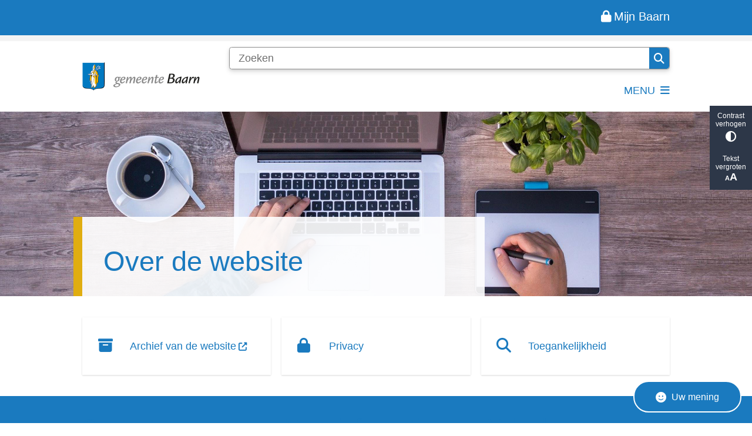

--- FILE ---
content_type: text/html; charset=utf-8
request_url: https://www.baarn.nl/over-de-website
body_size: 24192
content:
<!DOCTYPE html><html lang="nl"><head><meta charSet="utf-8" data-next-head=""/><meta name="viewport" content="width=device-width, initial-scale=1" data-next-head=""/><title data-next-head="">Over de website | Gemeente Baarn</title><link rel="shortcut icon" href="https://cuatro.sim-cdn.nl/baarn/uploads/2021-12/favicon.ico?cb=fG3Hp4se" data-next-head=""/><link rel="canonical" href="https://www.baarn.nl/over-de-website" data-next-head=""/><meta name="title" content="Over de website" data-next-head=""/><meta property="og:site_name" content="Gemeente Baarn" data-next-head=""/><meta property="og:type" content="website" data-next-head=""/><meta property="og:url" content="https://www.baarn.nl/over-de-website" data-next-head=""/><meta property="og:title" content="Over de website" data-next-head=""/><meta property="og:updated_time" content="2025-04-07T05:52:11+02:00" data-next-head=""/><meta property="og:locale" content="nl" data-next-head=""/><meta name="article:publisher" content="Gemeente Baarn" data-next-head=""/><meta name="article:published_time" content="2021-12-29T22:25:11+01:00" data-next-head=""/><meta name="article:modified_time" content="2025-04-07T05:52:11+02:00" data-next-head=""/><meta name="dcterms.title" content="Over de website" data-next-head=""/><meta name="dcterms.creator" content="Gemeente Baarn" data-next-head=""/><meta name="dcterms.publisher" content="Gemeente Baarn" data-next-head=""/><meta name="dcterms.date" content="2021-12-29T22:25:11+01:00" data-next-head=""/><meta name="dcterms.type" content="Landingspagina" data-next-head=""/><meta name="dcterms.language" content="nl" data-next-head=""/><meta name="twitter:card" content="summary_large_image" data-next-head=""/><meta name="twitter:title" content="Over de website" data-next-head=""/><meta name="generator" content="SIMsite powered by Drupal" data-next-head=""/><meta name="robots" content="index, follow" data-next-head=""/><meta name="pageid" content="247" data-next-head=""/><meta name="theme-color" content="#000000"/><link rel="manifest" href="/api/manifest"/><link rel="preload" as="script" href="https://baarn.logging.simanalytics.nl/piwik.js" nonce="Mjc4NzM3ZTYtYWZlYi00MmQyLWE2MjgtZThkZDQyYjBjNWNl"/><link nonce="Mjc4NzM3ZTYtYWZlYi00MmQyLWE2MjgtZThkZDQyYjBjNWNl" rel="preload" href="https://cuatro.sim-cdn.nl/assets/2.8.4/_next/static/css/03b7aefa7d7fb81b.css" as="style"/><link nonce="Mjc4NzM3ZTYtYWZlYi00MmQyLWE2MjgtZThkZDQyYjBjNWNl" rel="preload" href="https://cuatro.sim-cdn.nl/assets/2.8.4/_next/static/css/96e53b04bed03269.css" as="style"/><link nonce="Mjc4NzM3ZTYtYWZlYi00MmQyLWE2MjgtZThkZDQyYjBjNWNl" rel="preload" href="https://cuatro.sim-cdn.nl/assets/2.8.4/_next/static/css/7166e78d8fcab4c4.css" as="style"/><link nonce="Mjc4NzM3ZTYtYWZlYi00MmQyLWE2MjgtZThkZDQyYjBjNWNl" rel="preload" href="https://cuatro.sim-cdn.nl/assets/2.8.4/_next/static/css/4dc97be514abbe9d.css" as="style"/><link nonce="Mjc4NzM3ZTYtYWZlYi00MmQyLWE2MjgtZThkZDQyYjBjNWNl" rel="preload" href="https://cuatro.sim-cdn.nl/assets/2.8.4/_next/static/css/c93429a5151b89d7.css" as="style"/><link nonce="Mjc4NzM3ZTYtYWZlYi00MmQyLWE2MjgtZThkZDQyYjBjNWNl" rel="preload" href="https://cuatro.sim-cdn.nl/assets/2.8.4/_next/static/css/1cf0b0b2cdd7fa75.css" as="style"/><style data-theme="vars" data-next-head="">:root {
  --primary: #1a7abf;--white: #fff;--black: #000;--fontFamily: Calibri,Candara,Segoe,Segoe UI,sans-serif;;--fontFamilyHeadings: var(--fontFamily);--lineHeight: 1.5;--bodyBackgroundColor: #fff;--bodyColor: #6f6f6f;--bodyFontSize: 1.12rem;--paragraphOddColor: var(--bodyBackgroundColor);--paragraphOddColorMobile: var(--bodyBackgroundColor);--paragraphEvenColor: #f4f4f4;--paragraphEvenColorMobile: #f4f4f4;--contentDesktopMaxWidth: 1200px;--contentLaptopMaxWidth: 1000px;--simpleLoaderColor: var(--primary);--loaderColor: var(--primary);--fontAwesomeFree: "Font Awesome 6 Free";--fontAwesomeBrands: "Font Awesome 6 Brands";--iconsColor: inherit;--bodyLineHeight: var(--lineHeight);--contentPaddingX: 10vw;--contentPaddingXMobile: 8vw;--contentTextDesktopMaxWidth: 800px;--contentTextLaptopMaxWidth: 600px;--contentHeaderDesktopMaxWidth: 800px;--contentHeaderLaptopMaxWidth: 600px;--contentColor: #333;--inputColor: #6f6f6f;--h1Color: var(--primary);--h1FontFamily: var(--fontFamilyHeadings);--h1FontSize: 2.6rem;--h1FontStyle: normal;--h1FontWeight: 300;--h1LineHeight: 2.6rem;--h1MarginTop: 1rem;--h1MarginBottom: 1rem;--h2Color: var(--primary);--h2FontFamily: var(--fontFamilyHeadings);--h2FontSize: 2rem;--h2FontStyle: normal;--h2FontWeight: 300;--h2LineHeight: 1.9rem;--h2MarginTop: 0;--h2MarginBottom: 1rem;--h3Color: var(--primary);--h3FontFamily: var(--fontFamilyHeadings);--h3FontSize: 1.6rem;--h3FontStyle: normal;--h3FontWeight: 300;--h3LineHeight: 1.7rem;--h3MarginTop: 0;--h3MarginBottom: .5rem;--h4Color: var(--primary);--h4FontFamily: var(--fontFamilyHeadings);--h4FontSize: 1.2rem;--h4FontStyle: normal;--h4FontWeight: 400;--h4LineHeight: 1.75rem;--h4MarginTop: 0;--h4MarginBottom: .5rem;--h5Color: var(--primary);--h5FontFamily: var(--fontFamilyHeadings);--h5FontSize: 1.1rem;--h5FontStyle: italic;--h5FontWeight: 400;--h5LineHeight: var(--lineHeight);--h5MarginTop: 0;--h5MarginBottom: .5rem;--h6Color: var(--primary);--h6FontFamily: var(--fontFamilyHeadings);--h6FontSize: 1rem;--h6FontStyle: italic;--h6FontWeight: 400;--h6LineHeight: var(--lineHeight);--h6MarginTop: 0;--h6MarginBottom: .5rem;--imageBorderRadius: 0;--heroBackgroundColor: transparent;--heroTitleAndSearchbarTextColor: white;--heroTitleAndSearchbarTitleFontFamily: var(--fontFamily);--heroTitleAndSearchbarTitleFontWeight: inherit;--heroTitleAndSearchbarSubtitleFontFamily: var(--fontFamily);--heroTitleAndSearchbarSubtitleFontWeight: inherit;--heroTitleAndSearchbarSubTitleFontSize: 1.875rem;--heroTitleAndSearchbarBoxButtonIcon: "\f002";--heroTitleAndSearchbarContentTextDesktopMaxWidth: var(--contentTextDesktopMaxWidth);--heroTitleAndSearchbarContentTextLaptopMaxWidth: var(--contentTextLaptopMaxWidth);--heroTitleAndSearchbarContentTextTabletMaxWidth: var(--contentTextLaptopMaxWidth);--heroTitleAndSearchbarSearchBarWidthDesktop: 70%;--heroOrganizationIntroMobileBackground: var(--paragraphOddColor);--heroOrganizationIntroLogoMaxWidth: 300px;--paragraphFontSize: 1rem;--paragraphLineHeight: calc(1.4em + 0.1vw);--paragraphMarginBottom: 1.2rem;--paragraphPadding: 2rem;--paragraphOrderedListFontSize: var(--paragraphFontSize);--paragraphOrderedListLineHeight: var(--paragraphLineHeight);--paragraphColumnsTitleTextAlign: left;--paragraphColumnsGap: 2rem;--paragraphColumnsGapMobile: var(--paragraphColumnsGap);--paragraphCTABlockBorder: solid 1px var(--primary);--paragraphCTABlockBorderRadius: none;--paragraphCTABlockBoxShadow: none;--paragraphCTABlockBackground: var(--white);--paragraphCTABlockColor: inherit;--paragraphCTABlockButtonBackgroundColor: var(--callToActionBackgroundColor);--paragraphCTABlockButtonColor: var(--callToActionColor);--paragraphCTABlockButtonBorder: var(--callToActionBorder);--teaserPaddingLeft: 0px;--teaserPaddingBottom: 0rem;--teaserBorderLeftColor: transparent;--teaserBorderLeftWidth: 0;--listMarginLeft: 1.8rem;--listMarginLeftSubList: 1rem;--listItemPaddingLeft: 0;--ulMarginTop: 0.5rem;--ulMarginBottom: 1.2rem;--ulMarginLeft: var(--listMarginLeft);--ulMarginLeftSubList: var(--listMarginLeftSubList);--ulListItemPaddingLeft: var(--listItemPaddingLeft);--olMarginTop: 0;--olMarginBottom: 2rem;--olMarginLeft: var(--listMarginLeft);--olMarginLeftSubList: var(--listMarginLeftSubList);--olListItemPaddingLeft: var(--listItemPaddingLeft);--liMarginBottom: 0;--tableHeadingCellColor: #fff;--tableHeadingCellBackgroundColor: #1a7abf;--tableCellPadding: 15px;--tableCellMinWidth: 100px;--tableCaptionColor: var(--contentColor);--tableCaptionFontSize: var(--bodyFontSize);--tableCaptionFontStyle: italic;--rssButtonFontSize: 0.7rem;--rssButtonFontColor: var(--primary);--rssButtonColor: var(--primary);--linkColor: var(--primary);--linkColorOnHover: var(--linkColor);--linkUnderLineOffset: auto;--buttonColor: #333;--buttonBackgroundColor: #e0ad10;--buttonHoverBackgroundColor: var(--buttonBackgroundColor);--buttonHoverColor: var(--buttonColor);--buttonHoverOpacity: 0.9;--buttonDisabledColor: var(--white);--buttonDisabledBackgroundColor: #585858;--buttonBorder: none;--buttonBorderRadius: 0rem;--buttonFontWeight: 400;--bulletColor: #333;--bulletColorFooter: #fff;--bulletIcon: "\f105";--bulletFontSize: 1rem;--bulletMargin: 1rem;--bulletLineHeight: calc(var(--paragraphLineHeight) * 1rem);--iconHoverColor: var(--white);--iconRoundedColor: #fff;--iconRoundedBackgroundColor: transparent;--shareButtonColor: var(--buttonColor);--shareButtonBackgroundColor: var(--buttonBackgroundColor);--cardColorOnHover: inherit;--callToActionBackgroundColor: var(--primary);--callToActionColor: var(--white);--callToActionBorder: var(--buttonBorder);--callToActionHoverBackgroundColor: var(--callToActionBackgroundColor);--callToActionHoverColor: var(--callToActionColor);--callToAction2BackgroundColor: transparent;--callToAction2Color: #1a7abf;--callToAction2Border: 2px solid #1a7abf;--callToAction2HoverBackgroundColor: var(--callToAction2BackgroundColor);--callToAction2HoverColor: var(--callToAction2Color);--buttonArrowShapeBackgroundColor: var(--buttonBackgroundColor);--buttonArrowShapeBorderRadius: var(--buttonBorderRadius);--buttonArrowShapeColor: var(--buttonColor);--buttonArrowShapeHoverBackgroundColor: var(--buttonHoverBackgroundColor);--buttonArrowShapeHoverColor: var(--buttonHoverColor);--logoMaxWidth: 200px;--logoMobileMaxWidth: 150px;--logoMargin: 2rem;--logoTabletPortraitMargin: var(--logoMargin);--logoContrastFilter: grayscale(100%);--mainNavColor: var(--primary);--mainNavColorMobile: var(--mainNavColor);--mainNavFontSize: var(--bodyFontSize);--mainNavIconColor: inherit;--mainNavPadding: 0.5rem;--mainNavSeparatorColor: var(--primary);--navColor: var(--primary);--fullWidthMenuBackgroundColor: var(--primary);--fullWidthMenuColor: var(--white);--openSubmenuIconColor: #666;--topMainNavColor: var(--primary);--topMainNavIconColor: var(--mainNavIconColor);--topMainNavBackgroundColor: #f4f4f4;--topMainNavBorderHeight: 10px;--headerBackgroundColor: var(--white);--headerBoxShadow: 0 2px 4px 0 rgba(0,0,0,0.10);--headerSearchbarNextToMenuSearchButtonBackgroundColor: var(--buttonBackgroundColor);--headerSearchbarNextToMenuSearchButtonColor: var(--buttonColor);--headerSearchbarNextToMenuSearchButtonBorder: var(--buttonBorder);--headerSearchbarNextToMenuSearchButtonBorderBottom: var(--headerSearchbarNextToMenuSearchButtonBorder);--stickyHeaderLogoHeight: calc(0.5 * 5dvw + 5dvh);--navBorderColor: var(--primary);--activeSubNavColor: #fff;--activeSubNavIconColor: var(--mainNavIconColor);--activeSubNavBackgroundColor: #1a7abf;--activeMainNavBorderColor: #e0ad10;--mobileMenuActiveAndHoverSubNavColor: var(--activeSubNavColor);--mobileMenuActiveAndHoverSubNavBackgroundColor: var(--activeSubNavBackgroundColor);--mobileMenuCloseButtonColor: var(--primary);--searchBoxButtonColor: var(--white);--searchBoxButtonBackgroundColor: var(--primary);--searchBoxButtonBackgroundColorOnBlur: #b0b0b0;--searchBoxColor: #6f6f6f;--searchBoxPlaceholderColor: #6f6f6f;--searchBoxDesktopWidth: 100%;--searchBoxVerticalDesignDesktopWidth: 100%;--searchBoxShadow: 0 4px 8px 0 rgba(0, 0, 0, .12), 0 2px 4px 0 rgba(0, 0, 0, .08);--searchBoxFontSize: 1rem;--searchBoxBorderRadius: .25rem;--searchBoxBorder: 1px solid #8F8F8F;--searchSuggestionsTitleColor: var(--primary);--searchSuggestionsDescriptionColor: var(--contentColor);--searchSuggestionsHoverColor: #f4f4f4;--searchResultsURLFontColor: #757575;--searchResultsDatelineFontSize: .875rem;--searchResultsDatelineFontColor: var(--contentColor);--searchResultsDatelineFontWeight: normal;--searchResultsTopBarBackgroundColor: none;--searchResultsTopBarPadding: 0px;--searchResultsHighlightedSearchWordColor: inherit;--socialButtonsColor: var(--white);--socialButtonsBackgroundColor: var(--primary);--contentHeaderBorderBottom: none;--contentHeaderPaddingBottom: initial;--contentListItemBorderRadius: unset;--contentListItemDateBorderColor: var(--primary);--contentListPlaceholderBackgroundColor: #dae1e7;--contentListImageBorderRadius: unset;--contentListBulletIcon: var(--bulletIcon);--contentListBulletIconMargin: var(--bulletMargin);--contentListButtonIcon: "\f105";--contentListButtonBackgroundColor: var(--buttonBackgroundColor);--contentListButtonBorder: var(--buttonBorder);--contentListButtonBorderRadius: var(--buttonBorderRadius);--contentListActionButtonBackgroundColor: var(--buttonBackgroundColor);--contentListActionButtonBorder: var(--buttonBorder);--contentListActionButtonBorderRadius: var(--buttonBorderRadius);--contentListActionButtonIcon: "\f105";--itemLayoutListItemMargin: 2rem;--contentListTwoColumnsTitleFontSize: var(--bodyFontSize);--contentListTwoColumnsTitleTextDecoration: underline;--contentListTwoColumnsTitleColor: var(--linkColor);--contentListTwoColumnsTitleFontFamily: var(--fontFamily);--contentListTwoColumnsTitleLineHeight: var(--bodyLineHeight);--contentListItemTitleFontSize: var(--bodyFontSize);--contentListItemTitleTextDecoration: underline;--contentListItemTitleColor: var(--linkColor);--contentListItemTitleFontFamily: var(--fontFamily);--contentListItemTitleLineHeight: var(--bodyLineHeight);--paragraphListDateColor: #757575;--paragraphListTitleColor: var(--primary);--promotedItemsBoxShadow: none;--verticalDesignTopTaskBackgroundHeight: 50vh;--verticalDesignTopTaskBackgroundHeightMobile: 250px;--verticalDesignTopTaskBackgroundMinHeight: 450px;--verticalDesignFooterColumnsColor: var(--white);--verticalDesignFooterColumnsBackgroundColor: var(--primary);--verticalDesignParagraphOddColor: var(--paragraphOddColor);--verticalDesignParagraphEvenColor: var(--paragraphEvenColor);--ratingFormToggleButtonFontColor: var(--white);--ratingFormToggleButtonBorderColor: var(--white);--ratingFormToggleButtonBackgroundColor: var(--primary);--ratingFormTextColor: var(--primary);--ratingFormSmileySmileColor: #37b73b;--ratingFormSmileyNeutralColor: #ffae07;--ratingFormSmileyFrownColor: #ff0035;--ratingFormBackgroundColor: var(--cookieBannerBackgroundColor);--ratingFormShadow: rgba(14, 30, 37, 0.12) 0px 2px 4px 0px, rgba(14, 30, 37, 0.32) 0px 2px 16px 0px;--ratingFormSubmitButtonBackgroundColor: var(--primary);--ratingFormSubmitButtonFontColor: var(--white);--ratingFormSubmitButtonBackgroundColorOnBlur: #b0b0b0;--notFoundFormBackgroundColor: #efefef;--notFoundFormButtonsFontSize: 1rem;--notFoundFormButtonsFontFamily: var(--fontFamily);--notFoundFormButtonsFontTransform: uppercase;--notFoundFormPositiveButtonFontColor: var(--white);--notFoundFormPositiveButtonBackgroundColor: var(--primary);--notFoundFormNegativeButtonFontColor: var(--white);--notFoundFormNegativeButtonBackgroundColor: #9a002a;--notFoundFormButtonBackgroundColorOnBlur: #b0b0b0;--notFoundFormSubmitButtonFontColor: var(--white);--notFoundFormSubmitButtonBackgroundColor: var(--primary);--notFoundFormInputColor: var(--black);--notFoundFormLabelColor: var(--black);--formErrorListBackgroundColor: #efefef;--formErrorListBorder: none;--errorMessageEmailColor: #9a002a;--cookieBannerColorInvertedBackgroundColor: var(--primary);--cookieBannerColorInverted: false;--cookieBannerSmall: false;--cookieModalBackground: var(--white);--selectBlockSectionBackground: #efefef;--selectBlockSectionIcons: var(--primary);--fullWidthContentHeaderPageTitleColor: var(--h1Color);--fullWidthImageMaxHeight: none;--dropdownBackgroundColorHover: #f7fafc;--dropdownBackgroundColorActive: var(--primary);--dropdownOptionIcon: "\f111";--dropdownOptionIconActive: "\f192";--footerCallToActionBackgroundColor: var(--callToActionBackgroundColor);--footerCallToActionHoverBackgroundColor: var(--footerCallToActionBackgroundColor);--footerCallToActionHoverColor: var(--footerCallToActionColor);--footerCallToActionColor: var(--callToActionColor);--footerCallToActionBorder: var(--callToActionBorder);--footerCallToAction2BackgroundColor: var(--callToAction2BackgroundColor);--footerCallToAction2HoverBackgroundColor: var(--footerCallToAction2BackgroundColor);--footerCallToAction2HoverColor: var(--footerCallToAction2Color);--footerCallToAction2Color: var(--callToAction2Color);--footerCallToAction2Border: var(--callToAction2Border);--footerExternalLinkBackground: transparent;--submenuBackgroundColor: transparent;--blockQuoteFontSize: 2rem;--blockQuoteFontStyle: italic;--blockQuoteLineHeight: var(--lineHeight);--blockQuoteColor: var(--primary);--blockQuoteBackgroundColor: #fff;--blockQuoteBorderColor: #dcdcdc;--blockQuotePadding: 0.5rem 1.5rem 1.5rem 0;--blockQuoteIconColor: var(--bodyColor);--overlayBackground: var(--primary);--overlayColor: var(--white);--overlayLayoutCloseButtonColor: var(--overlayColor);--searchOverlayButtonDesktopIcon: "\f002";--searchOverlayBackground: var(--overlayBackground);--menuOverlayColor: var(--overlayColor);--menuOverlayBackground: var(--overlayBackground);--menuOverlayMobileQuickMenuColor: var(--white);--menuOverlayMobileQuickMenuBackgroundColor: var(--primary);--menuOverlayMobileQuickMenuBorder: 1px solid var(--white);--menuOverlayMobileQuickMenuBorderRadius: 5px;--menuOverlaySubLinkBulletIcon: var(--bulletIcon);--wysiwygEmbeddedImageMarginRight: 2rem;--wysiwygEmbeddedImageMarginBottom: 2rem;--wysiwygEmbeddedImageMarginLeft: 2rem;--figcaptionFontSize: 0.75rem;--contentTeaserFontStyle: normal;--contentTeaserFontWeight: bold;--contentIntroFontSize: var(--paragraphFontSize);--contentIntroLineHeight: var(--paragraphLineHeight);--contentIntroFontStyle: var(--contentTeaserFontStyle);--contentIntroFontWeight: var(--contentTeaserFontWeight);--focusColor: var(--black);--focusBackgroundColor: var(--white);--focusBoxShadow: 0 10px 15px -3px rgba(255, 255, 255, 0.4), 0 4px 6px -2px rgba(255, 255, 255, 0.4);--focusOutlineWidth: 3px;--focusOutlineStyle: dotted;--focusOutlineColor: var(--black);--focusOutlineColorContrast: var(--focusOutlineColor);--focusColorContrast: var(--focusColor);--focusBackgroundColorContrast: var(--focusBackgroundColor);--focusBoxShadowContrast: var(--focusBoxShadow);--transparentHeaderOffsetDesktop: 0;--transparentHeaderOffsetMobile: 0;--useAccessibleMenu: true;--highlightedMaxWidth: 800px;--heroTitleAndCTAButtonsSecondButtonBackgroundColor: #fff;--heroTitleAndCTAButtonsFirstButtonBackgroundColor: #e0ad10;--secondary: #e0ad10;--heroVerticalItemColor: #333;--topTaskListColor: #333;--blocksDesignH1BorderLeftColor: #e0ad10;--blocksDesignPageTitleBackgroundTransparency: 0.9;--boxLinkTitleFontSize: 1.6rem;--calamityMessageIconColor: #333;--calamityMessageHeadingColor: #333;--calamityMessageHeadingBackgroundColor: #e0ad10;--contentListThreeColumnsItemBoxShadow: 0 2px 3px 0 rgb(135 135 135 / 100%), 0 -1px 2px 0 rgb(0 0 0 / 60%);--contentListThreeColumnsContentPadding: 1em;--contentListThreeColumnsBackgroundColor: #fff;
}</style><script type="application/ld+json" data-next-head="">[{"@type":"WebPage","@context":"https://schema.org","name":"Over de website","url":"https://www.baarn.nl/over-de-website","description":"Bezoek de website van Gemeente Baarn voor meer informatie.","image":"https://cuatro.sim-cdn.nl/baarn/uploads/laptop-g64eef553f_1920.jpg?cb=6zoEMj_H","author":{"@type":"Organization","name":"Gemeente Baarn","logo":{"@type":"imageObject","url":"https://cuatro.sim-cdn.nl/baarn/uploads/logo-baarn.png?cb=F5bpcKt4","width":600,"height":143},"url":"https://www.baarn.nl","telephone":"035 - 548 16 11"},"headline":"Over de website","datePublished":"2021-12-29T21:25:11.000Z","dateModified":"2022-01-18T13:25:23.000Z","publisher":{"@type":"Organization","name":"Gemeente Baarn","logo":{"@type":"imageObject","url":"https://cuatro.sim-cdn.nl/baarn/uploads/logo-baarn.png?cb=F5bpcKt4","width":600,"height":143},"url":"https://www.baarn.nl","telephone":"035 - 548 16 11"},"mainEntityOfPage":{"@type":"WebPage","@id":"https://www.baarn.nl/over-de-website"},"@graph":[{"@context":"https://schema.org","@type":"SiteNavigationElement","@id":"#site-navigation","name":"Inwoners","url":"https://www.baarn.nl/inwoners"},{"@context":"https://schema.org","@type":"SiteNavigationElement","@id":"#site-navigation","name":"Ondernemers","url":"https://www.baarn.nl/ondernemers"},{"@context":"https://schema.org","@type":"SiteNavigationElement","@id":"#site-navigation","name":"Bestuur en organisatie","url":"https://www.baarn.nl/bestuur-en-organisatie"},{"@context":"https://schema.org","@type":"SiteNavigationElement","@id":"#site-navigation","name":"Actueel","url":"https://www.baarn.nl/actueel"},{"@context":"https://schema.org","@type":"SiteNavigationElement","@id":"#site-navigation","name":"Contact","url":"https://www.baarn.nl/contact"}]}]</script><style data-theme="vars" data-next-head="">:root {
  --accessibilityBarBackground: #2d3748;--accessibilityBarColor: var(--white);--accessibilityBarBorderRadius: 0;--accessibilityBarGap: 0;
}</style><style data-theme="vars" data-next-head="">:root {
  --quickMenuBackgroundColor: var(--primary);--quickMenuColor: var(--white);--quickMenuFontSize: var(--mainNavFontSize);--quickMenuNavPadding: 1rem;--quickMenuNavContainerPadding: 0.5rem 0;--quickMenuUnderlineColor: var(--quickMenuColor);--quickMenuButtonBackgroundColor: var(--buttonBackgroundColor);--quickMenuButtonColor: var(--buttonColor);
}</style><style data-theme="vars" data-next-head="">:root {
  --blocksDesignH1BorderLeftColor: #e0ad10;--blocksDesignPageTitleBackgroundTransparency: 0.9;--contentHeroBlocksBorderRadius: 0;--contentHeroBlocksIntroFontWeight: var(--contentIntroFontWeight);--contentHeroBlocksIntroFontStyle: var(--contentIntroFontStyle);--contentHeroBlocksIntroFontSize: var(--contentIntroFontSize);--contentHeroBlocksIntroLineHeight: var(--contentIntroLineHeight);
}</style><style data-theme="vars" data-next-head="">:root {
  --submenuThreeColumnsBorderRadius: 0;--submenuThreeColumnsIconFontSize: 1.4rem;--submenuThreeColumnsLinkTextFontSize: inherit;--submenuThreeColumnsBoxShadow: 0 1px 3px 0 rgba(0, 0, 0, 0.1), 0 1px 2px 0 rgba(0, 0, 0, 0.06);
}</style><style data-theme="vars" data-next-head="">:root {
  --linkableHeadingScrollMarginTop: 0px;--linkableHeadingScrollMarginTopMobile: var(--linkableHeadingScrollMarginTop);
}</style><style data-theme="vars" data-next-head="">:root {
  --scrollToTopButtonBackgroundColor: var(--buttonBackgroundColor);--scrollToTopButtonColor: var(--buttonColor);--scrollToTopButtonBorder: none;--scrollToTopButtonBorderRadius: 0px;
}</style><style data-theme="vars" data-next-head="">:root {
  --quickLinksFontSize: var(--mainNavFontSize);--quickLinksColor: var(--mainNavColor);--quickLinksButtonBackgroundColor: var(--buttonBackgroundColor);--quickLinksButtonColor: var(--buttonColor);--quickLinksButtonBorderRadius: var(--buttonBorderRadius);--quickLinksButtonHoverBackgroundColor: var(--buttonHoverBackgroundColor);--quickLinksButtonHoverColor: var(--quickLinksButtonColor);--quickLinksButtonPadding: 0.5rem 1rem;--quickLinksGap: 2rem;
}</style><link rel="stylesheet" href="https://cuatro.sim-cdn.nl/assets/2.8.4/iconFonts/opengemeenten/css/opengemeenten.css"/><link rel="stylesheet" href="https://cuatro.sim-cdn.nl/assets/2.8.4/iconFonts/toptaken/css/toptaken.css"/><link rel="stylesheet" href="https://cuatro.sim-cdn.nl/assets/2.8.4/iconFonts/fontawesome6/css/fontawesome.6.7.2.css"/><link rel="stylesheet" href="https://cuatro.sim-cdn.nl/assets/2.8.4/iconFonts/fontawesome6/css/v5-font-face.css"/><link rel="stylesheet" href="https://cuatro.sim-cdn.nl/assets/2.8.4/iconFonts/fontawesome6/css/v4-shims.css"/><link rel="stylesheet" href="https://cuatro.sim-cdn.nl/assets/2.8.4/fonts/openDyslexic/css/open-dyslexic.css"/><link nonce="Mjc4NzM3ZTYtYWZlYi00MmQyLWE2MjgtZThkZDQyYjBjNWNl" rel="stylesheet" href="https://cuatro.sim-cdn.nl/assets/2.8.4/_next/static/css/03b7aefa7d7fb81b.css" data-n-g=""/><link nonce="Mjc4NzM3ZTYtYWZlYi00MmQyLWE2MjgtZThkZDQyYjBjNWNl" rel="stylesheet" href="https://cuatro.sim-cdn.nl/assets/2.8.4/_next/static/css/96e53b04bed03269.css" data-n-p=""/><link nonce="Mjc4NzM3ZTYtYWZlYi00MmQyLWE2MjgtZThkZDQyYjBjNWNl" rel="stylesheet" href="https://cuatro.sim-cdn.nl/assets/2.8.4/_next/static/css/7166e78d8fcab4c4.css" data-n-p=""/><link nonce="Mjc4NzM3ZTYtYWZlYi00MmQyLWE2MjgtZThkZDQyYjBjNWNl" rel="stylesheet" href="https://cuatro.sim-cdn.nl/assets/2.8.4/_next/static/css/4dc97be514abbe9d.css"/><link nonce="Mjc4NzM3ZTYtYWZlYi00MmQyLWE2MjgtZThkZDQyYjBjNWNl" rel="stylesheet" href="https://cuatro.sim-cdn.nl/assets/2.8.4/_next/static/css/c93429a5151b89d7.css"/><link nonce="Mjc4NzM3ZTYtYWZlYi00MmQyLWE2MjgtZThkZDQyYjBjNWNl" rel="stylesheet" href="https://cuatro.sim-cdn.nl/assets/2.8.4/_next/static/css/1cf0b0b2cdd7fa75.css"/><noscript data-n-css="Mjc4NzM3ZTYtYWZlYi00MmQyLWE2MjgtZThkZDQyYjBjNWNl"></noscript><script defer="" nonce="Mjc4NzM3ZTYtYWZlYi00MmQyLWE2MjgtZThkZDQyYjBjNWNl" noModule="" src="https://cuatro.sim-cdn.nl/assets/2.8.4/_next/static/chunks/polyfills-42372ed130431b0a.js"></script><script defer="" src="https://cuatro.sim-cdn.nl/assets/2.8.4/_next/static/chunks/BlocksDesign.a72939334e81e197.js" nonce="Mjc4NzM3ZTYtYWZlYi00MmQyLWE2MjgtZThkZDQyYjBjNWNl"></script><script defer="" src="https://cuatro.sim-cdn.nl/assets/2.8.4/_next/static/chunks/SubmenuThreeColumns.5cbe2bce5db8213e.js" nonce="Mjc4NzM3ZTYtYWZlYi00MmQyLWE2MjgtZThkZDQyYjBjNWNl"></script><script defer="" src="https://cuatro.sim-cdn.nl/assets/2.8.4/_next/static/chunks/5497.344791da1e09bbba.js" nonce="Mjc4NzM3ZTYtYWZlYi00MmQyLWE2MjgtZThkZDQyYjBjNWNl"></script><script defer="" src="https://cuatro.sim-cdn.nl/assets/2.8.4/_next/static/chunks/RatingForm.7e071c3281dc7afa.js" nonce="Mjc4NzM3ZTYtYWZlYi00MmQyLWE2MjgtZThkZDQyYjBjNWNl"></script><script src="https://cuatro.sim-cdn.nl/assets/2.8.4/_next/static/chunks/webpack-679a60b65eb23b26.js" nonce="Mjc4NzM3ZTYtYWZlYi00MmQyLWE2MjgtZThkZDQyYjBjNWNl" defer=""></script><script src="https://cuatro.sim-cdn.nl/assets/2.8.4/_next/static/chunks/framework-31a549d445d65f75.js" nonce="Mjc4NzM3ZTYtYWZlYi00MmQyLWE2MjgtZThkZDQyYjBjNWNl" defer=""></script><script src="https://cuatro.sim-cdn.nl/assets/2.8.4/_next/static/chunks/main-9a1d1c90904caae0.js" nonce="Mjc4NzM3ZTYtYWZlYi00MmQyLWE2MjgtZThkZDQyYjBjNWNl" defer=""></script><script src="https://cuatro.sim-cdn.nl/assets/2.8.4/_next/static/chunks/pages/_app-c880dfb030565973.js" nonce="Mjc4NzM3ZTYtYWZlYi00MmQyLWE2MjgtZThkZDQyYjBjNWNl" defer=""></script><script src="https://cuatro.sim-cdn.nl/assets/2.8.4/_next/static/chunks/5394-a5a82fe66e7d9bfd.js" nonce="Mjc4NzM3ZTYtYWZlYi00MmQyLWE2MjgtZThkZDQyYjBjNWNl" defer=""></script><script src="https://cuatro.sim-cdn.nl/assets/2.8.4/_next/static/chunks/558-229df1cc704f9d31.js" nonce="Mjc4NzM3ZTYtYWZlYi00MmQyLWE2MjgtZThkZDQyYjBjNWNl" defer=""></script><script src="https://cuatro.sim-cdn.nl/assets/2.8.4/_next/static/chunks/5880-08217208dc4df6de.js" nonce="Mjc4NzM3ZTYtYWZlYi00MmQyLWE2MjgtZThkZDQyYjBjNWNl" defer=""></script><script src="https://cuatro.sim-cdn.nl/assets/2.8.4/_next/static/chunks/pages/%5B%5B...all%5D%5D-3c56a96adc66a759.js" nonce="Mjc4NzM3ZTYtYWZlYi00MmQyLWE2MjgtZThkZDQyYjBjNWNl" defer=""></script><script src="https://cuatro.sim-cdn.nl/assets/2.8.4/_next/static/2.8.4/_buildManifest.js" nonce="Mjc4NzM3ZTYtYWZlYi00MmQyLWE2MjgtZThkZDQyYjBjNWNl" defer=""></script><script src="https://cuatro.sim-cdn.nl/assets/2.8.4/_next/static/2.8.4/_ssgManifest.js" nonce="Mjc4NzM3ZTYtYWZlYi00MmQyLWE2MjgtZThkZDQyYjBjNWNl" defer=""></script></head><body><div id="__next"><div id="BodyWrapper_wrapper__767Lq" class="BodyWrapper_focusStyles__riH7z"><section aria-label="Laden van de pagina" class="Accessibility_visuallyHidden__7de9x"><div class="NextPageLoader_loader__7xyNW no_solr" role="status"><p>De inhoud is geladen.</p></div></section><section tabindex="-1" aria-label="Skiplinks" id="skiplinks"><ul class="Skiplinks_skipLinks__bKEoQ no_solr"><li class="Skiplinks_skipLinksListItem__DK58w"><a href="#skip-links-content" class="Skiplinks_skipLinksLink__tJqsF">Naar de inhoud gaan</a></li></ul></section><section aria-label="Toegankelijkheidsbalk" class="AccessibilityBar_accessibilityBar__k20_I no_solr blocks AccessibilityBar_gridRow_3__Xuyur"><div class="AccessibilityBar_contrast__fRyyN"><button class="contrast AccessibilityBar_abButton__yxIFl" type="button">Contrast verhogen<span class="AccessibilityBar_abIcon__X9oYt AccessibilityBar_abIconContrast__oFo2P" role="img" aria-hidden="true"></span></button></div><div class="AccessibilityBar_font__KmkUo"><button class="large-font AccessibilityBar_abButton__yxIFl" type="button">Tekst vergroten<span class="AccessibilityBar_abIcon__X9oYt AccessibilityBar_abIconLargeFont__1ECu_" role="img" aria-hidden="true"></span></button></div></section><div><div id="content" class="LandingPage_stickyFooter__5OIhh StickyFooter_stickyFooter__R8OLv"><div class="QuickMenu_quickMenu__Sm_TF no_solr"><nav class="QuickMenu_container__ZtoeO" aria-label="Snelmenu"><ul><li><a href="https://mijn.baarn.nl/pip/login" class=""><span class="toptasks-list-icon QuickMenu_icon__Gayqw fas fa-lock" role="img" aria-hidden="true"></span><span class="extra-menu-item QuickMenu_extraMenuItem__tdlOb">Mijn Baarn</span></a></li></ul></nav></div><div class=""><header class="HeaderFlexible_flexibleHeader__3x0M_ flexible-header no_solr rs_preserve"><div class="HeaderFlexible_mobile__BJSMG"><div class="HeaderFlexible_row__ZHTSJ" style="padding:.5rem 0;background:var(--headerBackgroundColor);box-shadow:var(--headerBoxShadow)"><div class="HeaderFlexible_container__X5FBa"><div class="FlexibleHeaderLogo_logoWrapper__k_5pA logo-wrapper"><a title="Ga naar de homepage" href="/"><picture><source media="(max-width: 812px)" srcSet="https://cuatro.sim-cdn.nl/baarn/uploads/styles/logo_mobile/media/logo-baarn.png?cb=F5bpcKt4"/><img class="logo-img" width="600" height="143" src="https://cuatro.sim-cdn.nl/baarn/uploads/styles/logo/media/logo-baarn.png?cb=F5bpcKt4" alt="Gemeente Baarn"/></picture></a></div><div class="FlexibleElements_elementGroup__EDuSH" style="flex-direction:row;justify-content:flex-end;align-items:center"><button type="button" id="site-navigation-«R3amb9j6»" aria-expanded="false" class="menu-button OpenButton_openButton__sT749" aria-label="Open het menu" tabindex="0"><span class="OpenButton_openButtonLabel__mM0bL">Menu</span><span aria-hidden="true" class="OpenButton_openButtonIcon__PMZlR FontAwesome_fontAwesome__Q7inz"></span></button><div class="SearchBar_searchIsCollapsed__wTqyk search-bar rs_skip"><span class="SearchBar_expandIcon__OMRyD fa fa-search" role="img" aria-hidden="true"></span><form role="search"><div role="presentation" class="SearchBar_searchBarContainer__zFrYq"><input id="search-bar-«R5amb9j6»" class="SearchBar_searchBarInput__sMZ85 search-bar-input open-expandable-search-icon" type="search" title="Zoeken" aria-label="Zoeken" placeholder="Zoeken" autoComplete="off" aria-haspopup="true" aria-describedby="search-bar-«R5amb9j6»-input-describedby" name="trefwoord" value=""/><div id="search-bar-«R5amb9j6»-input-describedby" class="SearchBar_searchInputDescribedBy___KsLe">Zodra er zoekresultaten zijn, gebruik de omhoog/omlaag toetsen om te navigeren en enter om te selecteren. Touch gebruikers, gebruik touch of swipe.</div><div aria-live="polite" class="SearchBar_searchInputAriaLive__jxdzJ"></div><div aria-label="Zoeksuggesties" role="application" aria-expanded="false" id="search-bar-«R5amb9j6»-autocomplete-list" class="SearchBar_suggestionsListBox__kZP26 search-bar-suggestions-listbox offscreen"></div></div></form></div></div></div></div></div><div class="HeaderFlexible_desktop__5zfaq"><div class="HeaderFlexible_row__ZHTSJ" style="border-top:var(--topMainNavBorderHeight) solid var(--topMainNavBackgroundColor);background:var(--headerBackgroundColor);box-shadow:var(--headerBoxShadow);justify-content:flex-end"><div class="HeaderFlexible_container__X5FBa" style="align-items:normal;gap:1rem"><div class="FlexibleElements_elementGroup__EDuSH" style="padding:var(--logoMargin) 0;align-items:flex-start;width:25%"><div class="FlexibleHeaderLogo_logoWrapper__k_5pA logo-wrapper"><a title="Ga naar de homepage" href="/"><picture><source media="(max-width: 812px)" srcSet="https://cuatro.sim-cdn.nl/baarn/uploads/styles/logo_mobile/media/logo-baarn.png?cb=F5bpcKt4"/><img class="logo-img" width="600" height="143" src="https://cuatro.sim-cdn.nl/baarn/uploads/styles/logo/media/logo-baarn.png?cb=F5bpcKt4" alt="Gemeente Baarn"/></picture></a></div></div><div class="FlexibleElements_elementGroup__EDuSH" style="flex-direction:column;justify-content:space-evenly;width:75%;gap:0"><div class="SearchBar_searchBar__QVgwE search-bar rs_skip" style="width:100%"><form role="search"><div role="presentation" class="SearchBar_searchBarContainer__zFrYq"><input id="search-bar-«R3b6b9j6»" class="SearchBar_searchBarInput__sMZ85 search-bar-input" type="search" title="Zoeken" aria-label="Zoeken" placeholder="Zoeken" autoComplete="off" aria-haspopup="true" aria-describedby="search-bar-«R3b6b9j6»-input-describedby" name="trefwoord" value=""/><div id="search-bar-«R3b6b9j6»-input-describedby" class="SearchBar_searchInputDescribedBy___KsLe">Zodra er zoekresultaten zijn, gebruik de omhoog/omlaag toetsen om te navigeren en enter om te selecteren. Touch gebruikers, gebruik touch of swipe.</div><div aria-live="polite" class="SearchBar_searchInputAriaLive__jxdzJ"></div><div aria-label="Zoeksuggesties" role="application" aria-expanded="false" id="search-bar-«R3b6b9j6»-autocomplete-list" class="SearchBar_suggestionsListBox__kZP26 search-bar-suggestions-listbox offscreen"></div></div><button class="SearchBar_button__WQtkm SearchBar_searchButton__fDxpG search-button" type="submit"><span class="SearchBar_icon__tyuo_ fa fa-search" role="img" aria-hidden="true"></span>Zoeken</button></form></div><button type="button" id="site-navigation-«R5b6b9j6»" aria-expanded="false" class="menu-button OpenButton_openButton__sT749" aria-label="Open het menu" tabindex="0"><span class="OpenButton_openButtonLabel__mM0bL">Menu</span><span aria-hidden="true" class="OpenButton_openButtonIcon__PMZlR FontAwesome_fontAwesome__Q7inz"></span></button></div></div></div></div></header></div><div class="LandingPage_contentWrapper__oSZtg"><main id="skip-links-content" class="blocks LandingPage_contentContainer__iaoJ_ content-wrapper"><div class="BlocksDesign_headerWrapper__6Zxkf"><header class="ContentHeroBlocks_headerIntro__Ee6v6"><div class="ContentHeroBlocks_titleWrapper__VHGQp"><div class="ContentHeroBlocks_contentContainer__671yA"><span id="Over-de-website" style="position:absolute;left:-9999px" aria-hidden="true"></span><h1 class="LinkableHeading_scrollMarginTop__f8lQM PageTitle_pageTitle__7Tzm7 ContentHeroBlocks_pageTitle__qV_1p" id="over-de-website">Over de website</h1></div></div><div class="ContentHeroBlocks_imageWrapper__lkMOo"><picture><source media="(max-width: 812px)" srcSet="https://cuatro.sim-cdn.nl/baarn/uploads/styles/medium_4x2_960x480/media/laptop-g64eef553f_1920.jpg?h=cb7d220e&amp;cb=6zoEMj_H"/><img loading="lazy" src="https://cuatro.sim-cdn.nl/baarn/uploads/styles/large_5x2_2560x1024/media/laptop-g64eef553f_1920.jpg?h=cb7d220e&amp;cb=6zoEMj_H" alt="" width="2560" height="1024"/></picture></div></header></div><div class="content"><div class="BlocksDesign_blocksWrapper__6m_Wx col3"><div class="paragraphs Paragraphs_grid__GGa2J"><div style="--paragraph-background-color:transparent" class="paragraph Paragraphs_paragraph__cLuF0 Paragraphs_paragraphPadding__BEXBd Paragraphs_paragraphPaddingFirst__vpMNY Paragraphs_paragraphPaddingLast__aI2O7 Paragraphs_mainWidth__psiDU"><div class="Paragraphs_paragraphBackground__L8UqB Paragraphs_backgroundColor__dHRYy"></div><div class="SubmenuThreeColumns_submenu__FIxEo"><ul class="SubmenuThreeColumns_items__HVtOl"><li class="col-3 SubmenuThreeColumns_submenuThreeColumnsItem__t5RZi Hover_cardColorOnHover__7bpSE Hover_cardBackgroundColorOnHover__l0tiG"><a href="https://baarn.archiefweb.eu/#archive" class="SubmenuThreeColumns_link__EFNB7 SubmenuThreeColumns_linkWithIcon__PzkLY"><span class="SubmenuThreeColumns_icon__q_YxJ fas fa-archive" role="img" aria-hidden="true"></span><span class="SubmenuThreeColumns_linkText__sePgA">Archief van de website<span role="img" aria-label="(externe link)"><span class="ExternalLinkIcon_external__otJ_Q" role="img" aria-hidden="true"></span></span></span></a></li><li class="col-3 SubmenuThreeColumns_submenuThreeColumnsItem__t5RZi Hover_cardColorOnHover__7bpSE Hover_cardBackgroundColorOnHover__l0tiG"><a class="SubmenuThreeColumns_link__EFNB7 SubmenuThreeColumns_linkWithIcon__PzkLY" href="/privacy"><span class="SubmenuThreeColumns_icon__q_YxJ fas fa-lock" role="img" aria-hidden="true"></span><span class="SubmenuThreeColumns_linkText__sePgA">Privacy</span></a></li><li class="col-3 SubmenuThreeColumns_submenuThreeColumnsItem__t5RZi Hover_cardColorOnHover__7bpSE Hover_cardBackgroundColorOnHover__l0tiG"><a class="SubmenuThreeColumns_link__EFNB7 SubmenuThreeColumns_linkWithIcon__PzkLY" href="/toegankelijkheid"><span class="SubmenuThreeColumns_icon__q_YxJ fas fa-search" role="img" aria-hidden="true"></span><span class="SubmenuThreeColumns_linkText__sePgA">Toegankelijkheid</span></a></li></ul></div></div></div></div></div></main><footer><div class="FooterColumns_columnsWrapper__Le_LA no_solr FooterColumns_paddingBottomForScrollTopButton__KtSRr"><div class="FooterColumns_columns__0gwc6 container-flex content-wrapper FooterColumns_threeColumns__gGMh9"><div class="FooterColumn_column__q4tpI HTMLBody_htmlBody__BqDAh Lists_lists__AS1Rp"><span id="footer-Contact" style="position:absolute;left:-9999px" aria-hidden="true"></span><h2 class="LinkableHeading_scrollMarginTop__f8lQM" id="footer-contact">Contact</h2><p><a class="geo HTMLBody_link__Lomaj Link_link__QNt8B Hover_linkHover__LUB4Y" href="https://www.google.nl/maps/dir//Gemeentehuis+Baarn,+Stationsweg+18,+3743+EN+Baarn/@52.0240767,4.3555868,9z/data=!4m9!4m8!1m0!1m5!1m1!1s0x47c64038052d1627:0xf92b45e53f6aeab8!2m2!1d5.2917333!2d52.2110009!3e0?entry=ttu">Stationsweg 18<span class="HTMLBody_geoIcon___7fng" role="img" aria-hidden="true"></span></a><br/>3743 EN Baarn<br/>Tel. <a href="/#" class="HTMLBody_link__Lomaj Link_link__QNt8B Hover_linkHover__LUB4Y">035 - 548 16 11</a><br/><a class="contact HTMLBody_link__Lomaj Link_link__QNt8B Hover_linkHover__LUB4Y" href="/contact">Alle contactmogelijkheden<span class="HTMLBody_contactIcon__UWcch" role="img" aria-hidden="true"></span></a></p></div><div class="FooterColumn_column__q4tpI HTMLBody_htmlBody__BqDAh Lists_lists__AS1Rp"><span id="footer-Meer-informatie" style="position:absolute;left:-9999px" aria-hidden="true"></span><h2 class="LinkableHeading_scrollMarginTop__f8lQM" id="footer-meer-informatie">Meer informatie</h2><ul><li><a class="HTMLBody_link__Lomaj Link_link__QNt8B Hover_linkHover__LUB4Y" href="/toegankelijkheid">Toegankelijkheid</a></li><li><a class="HTMLBody_link__Lomaj Link_link__QNt8B Hover_linkHover__LUB4Y" href="/privacy">Privacyverklaring</a></li><li><a href="https://baarn.archiefweb.eu/#archive" class="HTMLBody_link__Lomaj Link_link__QNt8B Hover_linkHover__LUB4Y">Archiefweb<span role="img" aria-label="(externe link)"><span class="ExternalLinkIcon_external__otJ_Q" role="img" aria-hidden="true"></span></span></a></li><li><a href="https://werkenbijgemeentebaarn.nl/vacatures" class="HTMLBody_link__Lomaj Link_link__QNt8B Hover_linkHover__LUB4Y">Vacatures<span role="img" aria-label="(externe link)"><span class="ExternalLinkIcon_external__otJ_Q" role="img" aria-hidden="true"></span></span></a></li></ul></div><div class="FooterColumn_column__q4tpI HTMLBody_htmlBody__BqDAh Lists_lists__AS1Rp"><span id="footer-Volg-de-gemeente" style="position:absolute;left:-9999px" aria-hidden="true"></span><h2 class="LinkableHeading_scrollMarginTop__f8lQM" id="footer-volg-de-gemeente">Volg de gemeente</h2><p><a class="HTMLBody_socialLink__v03oW" href="https://www.facebook.com/GemeenteBaarn/"><span class="fa-facebook fab icon-rounded-m" role="img" aria-hidden="true"></span>Facebook</a> <a class="HTMLBody_socialLink__v03oW" href="https://twitter.com/gemeentebaarn"><span class="fa-twitter fab icon-rounded-m" role="img" aria-hidden="true"></span>Twitter</a> <a class="HTMLBody_socialLink__v03oW" href="https://www.youtube.com/channel/UC53mgvhA9je-P_IVvm8kyJg"><span class="fa-youtube fab icon-rounded-m" role="img" aria-hidden="true"></span>YouTube</a> <a class="HTMLBody_socialLink__v03oW" href="https://www.instagram.com/gemeentebaarn/"><span class="fa-instagram fab icon-rounded-m" role="img" aria-hidden="true"></span>Instagram</a> <a class="HTMLBody_socialLink__v03oW" href="https://nl.linkedin.com/company/gemeente-baarn"><span class="fa-linkedin fab icon-rounded-m" role="img" aria-hidden="true"></span>LinkedIn</a></p><span id="footer-Toerisme-en-recreatie" style="position:absolute;left:-9999px" aria-hidden="true"></span><h2 class="LinkableHeading_scrollMarginTop__f8lQM" id="footer-toerisme-en-recreatie">Toerisme en recreatie</h2><p> Bekijk de website van <a href="https://www.vorstelijkbaarn.nl" class="HTMLBody_link__Lomaj Link_link__QNt8B Hover_linkHover__LUB4Y">Vorstelijk Baarn<span role="img" aria-label="(externe link)"><span class="ExternalLinkIcon_external__otJ_Q" role="img" aria-hidden="true"></span></span></a></p></div><div class="SocialLinks_footerSocialLinks__2Hgek" id="footerSocialLinks"></div></div></div><div class="ScrollToTopButton_scrollToTop__8QD6L"><button type="button" title="Terug naar boven" class="ScrollToTopButton_btn__WzKbL" aria-label="Terug naar boven"><span aria-hidden="false" class="fa fa-chevron-up"></span></button></div></footer></div></div></div><section aria-label="Open het feedbackformulier"><button type="button" class="RatingForm_ratingFormButton__RTPHQ no_solr RatingForm_sticky__hC_fu"><span class="fa fa-face-smile RatingForm_iconPaddingRight__IfPtE" role="img" aria-hidden="true"></span><span>Uw mening</span></button></section><dialog aria-hidden="true" aria-labelledby="mobile-menu-modal-heading-«Raj6»" class="no_solr"><div class="Modal_modal__l4yBn MobileMenuModal_modal__bqBkg"><div class="Modal_container__T5Dvn MobileMenuModal_container__wPNHf"><div class="Modal_buttons__0MBpx"><div class="Modal_languageSwitcher__Byv4M"></div><button type="button" class="Modal_closeButton__Foob_"><span aria-hidden="true" class="fa fa-solid fa-xmark Modal_closeIcon__6YjI8"></span><span class="Accessibility_visuallyHidden__7de9x">Sluiten</span></button></div><div class="content-wrapper Modal_wrapper__pTQ5P MobileMenuModal_wrapper__sNQsr"><h2 id="mobile-menu-modal-heading-«Raj6»" class="Accessibility_visuallyHidden__7de9x">Menu</h2><div class="MobileMenuModal_mobileMenu__2MgmC"><nav class="mobile-menu-nav" aria-label="Menu"><ul role="menubar" class="MobileMenuModal_topMenuList__wyeSj"><li role="none" class="MobileMenuModal_menuBarItem__zvKTj MobileMenuModal_collapsed__fYyF9"><div class="MobileMenuModal_menuItemContainer__AkZxm"><a role="menuitem" class="MobileMenuModal_defaultMenuLink__I1h5_ MobileMenuModal_font__DdJ_J MobileMenuModal_menuLink__TNe6h MobileMenuModal_itemLabel__SJjGV" aria-expanded="false" aria-haspopup="true" tabindex="0" href="/inwoners">Inwoners</a><button type="button" class="fas MobileMenuModal_expandButton__kIF8R fa-chevron-down" aria-expanded="false" tabindex="-1" aria-hidden="true"><span class="MobileMenuModal_label__i30dA">Open het submenu</span></button></div><ul role="menu" aria-label="Inwoners" class="MobileMenuModal_submenu__pni_Q"><li role="none" class="MobileMenuModal_subMenuItem__dWzrj MobileMenuModal_collapsed__fYyF9"><div class="MobileMenuModal_menuItemContainer__AkZxm"><a role="menuitem" class="MobileMenuModal_defaultMenuLink__I1h5_ MobileMenuModal_subMenuLink__pRlgX MobileMenuModal_font__DdJ_J MobileMenuModal_menuLink__TNe6h MobileMenuModal_itemLabel__SJjGV" aria-haspopup="false" tabindex="-1" href="/paspoort-rijbewijs-en-uittreksels"><span class="MobileMenuModal_itemIcon__x0X6t opengemeenten-PaspoortIdkaartGecombineerd" role="img" aria-hidden="true"></span>Paspoort, rijbewijs en uittreksels</a></div></li><li role="none" class="MobileMenuModal_subMenuItem__dWzrj MobileMenuModal_collapsed__fYyF9"><div class="MobileMenuModal_menuItemContainer__AkZxm"><a role="menuitem" class="MobileMenuModal_defaultMenuLink__I1h5_ MobileMenuModal_subMenuLink__pRlgX MobileMenuModal_font__DdJ_J MobileMenuModal_menuLink__TNe6h MobileMenuModal_itemLabel__SJjGV" aria-haspopup="false" tabindex="-1" href="/geboorte-huwelijk-en-overlijden"><span class="MobileMenuModal_itemIcon__x0X6t fas fa-user-circle" role="img" aria-hidden="true"></span>Geboorte, huwelijk en overlijden</a></div></li><li role="none" class="MobileMenuModal_subMenuItem__dWzrj MobileMenuModal_collapsed__fYyF9"><div class="MobileMenuModal_menuItemContainer__AkZxm"><a role="menuitem" class="MobileMenuModal_defaultMenuLink__I1h5_ MobileMenuModal_subMenuLink__pRlgX MobileMenuModal_font__DdJ_J MobileMenuModal_menuLink__TNe6h MobileMenuModal_itemLabel__SJjGV" aria-haspopup="false" tabindex="-1" href="/belastingen"><span class="MobileMenuModal_itemIcon__x0X6t opengemeenten-Belastingen" role="img" aria-hidden="true"></span>Belastingen</a></div></li><li role="none" class="MobileMenuModal_subMenuItem__dWzrj MobileMenuModal_collapsed__fYyF9"><div class="MobileMenuModal_menuItemContainer__AkZxm"><a role="menuitem" class="MobileMenuModal_defaultMenuLink__I1h5_ MobileMenuModal_subMenuLink__pRlgX MobileMenuModal_font__DdJ_J MobileMenuModal_menuLink__TNe6h MobileMenuModal_itemLabel__SJjGV" aria-haspopup="false" tabindex="-1" href="/wonen-en-verhuizen"><span class="MobileMenuModal_itemIcon__x0X6t fas fa-house-user" role="img" aria-hidden="true"></span>Wonen en verhuizen</a></div></li><li role="none" class="MobileMenuModal_subMenuItem__dWzrj MobileMenuModal_collapsed__fYyF9"><div class="MobileMenuModal_menuItemContainer__AkZxm"><a role="menuitem" class="MobileMenuModal_defaultMenuLink__I1h5_ MobileMenuModal_subMenuLink__pRlgX MobileMenuModal_font__DdJ_J MobileMenuModal_menuLink__TNe6h MobileMenuModal_itemLabel__SJjGV" aria-haspopup="false" tabindex="-1" href="/bouwen-en-verbouwen"><span class="MobileMenuModal_itemIcon__x0X6t opengemeenten-BouwenEnVerbouwen" role="img" aria-hidden="true"></span>Bouwen en verbouwen</a></div></li><li role="none" class="MobileMenuModal_subMenuItem__dWzrj MobileMenuModal_collapsed__fYyF9"><div class="MobileMenuModal_menuItemContainer__AkZxm"><a role="menuitem" class="MobileMenuModal_defaultMenuLink__I1h5_ MobileMenuModal_subMenuLink__pRlgX MobileMenuModal_font__DdJ_J MobileMenuModal_menuLink__TNe6h MobileMenuModal_itemLabel__SJjGV" aria-haspopup="false" tabindex="-1" href="/duurzaamheid"><span class="MobileMenuModal_itemIcon__x0X6t opengemeenten-Duurzaamheid" role="img" aria-hidden="true"></span>Duurzaamheid</a></div></li><li role="none" class="MobileMenuModal_subMenuItem__dWzrj MobileMenuModal_collapsed__fYyF9"><div class="MobileMenuModal_menuItemContainer__AkZxm"><a role="menuitem" class="MobileMenuModal_defaultMenuLink__I1h5_ MobileMenuModal_subMenuLink__pRlgX MobileMenuModal_font__DdJ_J MobileMenuModal_menuLink__TNe6h MobileMenuModal_itemLabel__SJjGV" aria-haspopup="false" tabindex="-1" href="/zorg-en-ondersteuning"><span class="MobileMenuModal_itemIcon__x0X6t fas fa-hands" role="img" aria-hidden="true"></span>Zorg en ondersteuning</a></div></li><li role="none" class="MobileMenuModal_subMenuItem__dWzrj MobileMenuModal_collapsed__fYyF9"><div class="MobileMenuModal_menuItemContainer__AkZxm"><a role="menuitem" class="MobileMenuModal_defaultMenuLink__I1h5_ MobileMenuModal_subMenuLink__pRlgX MobileMenuModal_font__DdJ_J MobileMenuModal_menuLink__TNe6h MobileMenuModal_itemLabel__SJjGV" aria-haspopup="false" tabindex="-1" href="/cultuur-sport-en-recreatie"><span class="MobileMenuModal_itemIcon__x0X6t opengemeenten-SportCultureleActiviteit" role="img" aria-hidden="true"></span>Cultuur, sport en recreatie</a></div></li><li role="none" class="MobileMenuModal_subMenuItem__dWzrj MobileMenuModal_collapsed__fYyF9"><div class="MobileMenuModal_menuItemContainer__AkZxm"><a role="menuitem" class="MobileMenuModal_menuButton__W3qz3 Button_button__eAGUb MobileMenuModal_subMenuLink__pRlgX MobileMenuModal_font__DdJ_J MobileMenuModal_menuLink__TNe6h MobileMenuModal_itemLabel__SJjGV" aria-haspopup="false" tabindex="-1" href="/jonginbaarn"><span class="MobileMenuModal_itemIcon__x0X6t opengemeenten-Jeugd" role="img" aria-hidden="true"></span>Jong in Baarn</a></div></li><li role="none" class="MobileMenuModal_subMenuItem__dWzrj MobileMenuModal_collapsed__fYyF9"><div class="MobileMenuModal_menuItemContainer__AkZxm"><a role="menuitem" class="MobileMenuModal_defaultMenuLink__I1h5_ MobileMenuModal_subMenuLink__pRlgX MobileMenuModal_font__DdJ_J MobileMenuModal_menuLink__TNe6h MobileMenuModal_itemLabel__SJjGV" aria-haspopup="false" tabindex="-1" href="/openbare-ruimte"><span class="MobileMenuModal_itemIcon__x0X6t toptaken-bouwen-verbouwen" role="img" aria-hidden="true"></span>Openbare ruimte</a></div></li><li role="none" class="MobileMenuModal_subMenuItem__dWzrj MobileMenuModal_collapsed__fYyF9"><div class="MobileMenuModal_menuItemContainer__AkZxm"><a role="menuitem" class="MobileMenuModal_defaultMenuLink__I1h5_ MobileMenuModal_subMenuLink__pRlgX MobileMenuModal_font__DdJ_J MobileMenuModal_menuLink__TNe6h MobileMenuModal_itemLabel__SJjGV" aria-haspopup="false" tabindex="-1" href="/parkeren-verkeer-en-vervoer"><span class="MobileMenuModal_itemIcon__x0X6t fas fa-car-alt" role="img" aria-hidden="true"></span>Parkeren, verkeer en vervoer</a></div></li><li role="none" class="MobileMenuModal_subMenuItem__dWzrj MobileMenuModal_collapsed__fYyF9"><div class="MobileMenuModal_menuItemContainer__AkZxm"><a role="menuitem" class="MobileMenuModal_defaultMenuLink__I1h5_ MobileMenuModal_subMenuLink__pRlgX MobileMenuModal_font__DdJ_J MobileMenuModal_menuLink__TNe6h MobileMenuModal_itemLabel__SJjGV" aria-haspopup="false" tabindex="-1" href="/melden"><span class="MobileMenuModal_itemIcon__x0X6t opengemeenten-Melding" role="img" aria-hidden="true"></span>Melden</a></div></li></ul></li><li role="none" class="MobileMenuModal_menuBarItem__zvKTj MobileMenuModal_collapsed__fYyF9"><div class="MobileMenuModal_menuItemContainer__AkZxm"><a role="menuitem" class="MobileMenuModal_defaultMenuLink__I1h5_ MobileMenuModal_font__DdJ_J MobileMenuModal_menuLink__TNe6h MobileMenuModal_itemLabel__SJjGV" aria-expanded="false" aria-haspopup="true" tabindex="-1" href="/ondernemers">Ondernemers</a><button type="button" class="fas MobileMenuModal_expandButton__kIF8R fa-chevron-down" aria-expanded="false" tabindex="-1" aria-hidden="true"><span class="MobileMenuModal_label__i30dA">Open het submenu</span></button></div><ul role="menu" aria-label="Ondernemers" class="MobileMenuModal_submenu__pni_Q"><li role="none" class="MobileMenuModal_subMenuItem__dWzrj MobileMenuModal_collapsed__fYyF9"><div class="MobileMenuModal_menuItemContainer__AkZxm"><a role="menuitem" class="MobileMenuModal_menuButton__W3qz3 Button_button__eAGUb MobileMenuModal_subMenuLink__pRlgX MobileMenuModal_font__DdJ_J MobileMenuModal_menuLink__TNe6h MobileMenuModal_itemLabel__SJjGV" aria-haspopup="false" tabindex="-1" href="/ondernemersloket"><span class="MobileMenuModal_itemIcon__x0X6t opengemeenten-HulpmiddelenVinden" role="img" aria-hidden="true"></span>Ondernemersloket</a></div></li><li role="none" class="MobileMenuModal_subMenuItem__dWzrj MobileMenuModal_collapsed__fYyF9"><div class="MobileMenuModal_menuItemContainer__AkZxm"><a role="menuitem" class="MobileMenuModal_defaultMenuLink__I1h5_ MobileMenuModal_subMenuLink__pRlgX MobileMenuModal_font__DdJ_J MobileMenuModal_menuLink__TNe6h MobileMenuModal_itemLabel__SJjGV" aria-haspopup="false" tabindex="-1" href="/overige-vergunningen-en-meldingen"><span class="MobileMenuModal_itemIcon__x0X6t opengemeenten-VergunningAlgemeen" role="img" aria-hidden="true"></span>Vergunningen en meldingen</a></div></li><li role="none" class="MobileMenuModal_subMenuItem__dWzrj MobileMenuModal_collapsed__fYyF9"><div class="MobileMenuModal_menuItemContainer__AkZxm"><a role="menuitem" class="MobileMenuModal_defaultMenuLink__I1h5_ MobileMenuModal_subMenuLink__pRlgX MobileMenuModal_font__DdJ_J MobileMenuModal_menuLink__TNe6h MobileMenuModal_itemLabel__SJjGV" aria-haspopup="false" tabindex="-1" href="/evenementen"><span class="MobileMenuModal_itemIcon__x0X6t opengemeenten-Evenementen" role="img" aria-hidden="true"></span>Evenementen</a></div></li><li role="none" class="MobileMenuModal_subMenuItem__dWzrj MobileMenuModal_collapsed__fYyF9"><div class="MobileMenuModal_menuItemContainer__AkZxm"><a role="menuitem" class="MobileMenuModal_defaultMenuLink__I1h5_ MobileMenuModal_subMenuLink__pRlgX MobileMenuModal_font__DdJ_J MobileMenuModal_menuLink__TNe6h MobileMenuModal_itemLabel__SJjGV" aria-haspopup="false" tabindex="-1" href="/ondernemersinformatie"><span class="MobileMenuModal_itemIcon__x0X6t fas fa-info" role="img" aria-hidden="true"></span>Organisaties voor ondernemers</a></div></li><li role="none" class="MobileMenuModal_subMenuItem__dWzrj MobileMenuModal_collapsed__fYyF9"><div class="MobileMenuModal_menuItemContainer__AkZxm"><a role="menuitem" class="MobileMenuModal_defaultMenuLink__I1h5_ MobileMenuModal_subMenuLink__pRlgX MobileMenuModal_font__DdJ_J MobileMenuModal_menuLink__TNe6h MobileMenuModal_itemLabel__SJjGV" aria-haspopup="false" tabindex="-1" href="/duurzaam-ondernemen"><span class="MobileMenuModal_itemIcon__x0X6t opengemeenten-Duurzaamheid" role="img" aria-hidden="true"></span>Duurzaam ondernemen</a></div></li><li role="none" class="MobileMenuModal_subMenuItem__dWzrj MobileMenuModal_collapsed__fYyF9"><div class="MobileMenuModal_menuItemContainer__AkZxm"><a role="menuitem" class="MobileMenuModal_defaultMenuLink__I1h5_ MobileMenuModal_subMenuLink__pRlgX MobileMenuModal_font__DdJ_J MobileMenuModal_menuLink__TNe6h MobileMenuModal_itemLabel__SJjGV" aria-haspopup="false" tabindex="-1" href="/winkels-en-horeca"><span class="MobileMenuModal_itemIcon__x0X6t opengemeenten-Horecavergunningen" role="img" aria-hidden="true"></span>Winkels en horeca</a></div></li></ul></li><li role="none" class="MobileMenuModal_menuBarItem__zvKTj MobileMenuModal_collapsed__fYyF9"><div class="MobileMenuModal_menuItemContainer__AkZxm"><a role="menuitem" class="MobileMenuModal_defaultMenuLink__I1h5_ MobileMenuModal_font__DdJ_J MobileMenuModal_menuLink__TNe6h MobileMenuModal_itemLabel__SJjGV" aria-expanded="false" aria-haspopup="true" tabindex="-1" href="/bestuur-en-organisatie">Bestuur en organisatie</a><button type="button" class="fas MobileMenuModal_expandButton__kIF8R fa-chevron-down" aria-expanded="false" tabindex="-1" aria-hidden="true"><span class="MobileMenuModal_label__i30dA">Open het submenu</span></button></div><ul role="menu" aria-label="Bestuur en organisatie" class="MobileMenuModal_submenu__pni_Q"><li role="none" class="MobileMenuModal_subMenuItem__dWzrj MobileMenuModal_collapsed__fYyF9"><div class="MobileMenuModal_menuItemContainer__AkZxm"><a role="menuitem" class="MobileMenuModal_defaultMenuLink__I1h5_ MobileMenuModal_subMenuLink__pRlgX MobileMenuModal_font__DdJ_J MobileMenuModal_menuLink__TNe6h MobileMenuModal_itemLabel__SJjGV" aria-haspopup="false" tabindex="-1" href="/bekendmakingen"><span class="MobileMenuModal_itemIcon__x0X6t toptaken-bestemmingsplannen" role="img" aria-hidden="true"></span>Bekendmakingen</a></div></li><li role="none" class="MobileMenuModal_subMenuItem__dWzrj MobileMenuModal_collapsed__fYyF9"><div class="MobileMenuModal_menuItemContainer__AkZxm"><a role="menuitem" class="MobileMenuModal_defaultMenuLink__I1h5_ MobileMenuModal_subMenuLink__pRlgX MobileMenuModal_font__DdJ_J MobileMenuModal_menuLink__TNe6h MobileMenuModal_itemLabel__SJjGV" aria-haspopup="false" tabindex="-1" href="/gemeenteraad"><span class="MobileMenuModal_itemIcon__x0X6t opengemeenten-Gemeenteraad" role="img" aria-hidden="true"></span>Gemeenteraad</a></div></li><li role="none" class="MobileMenuModal_subMenuItem__dWzrj MobileMenuModal_collapsed__fYyF9"><div class="MobileMenuModal_menuItemContainer__AkZxm"><a title="Bewonersparticipatie" role="menuitem" class="MobileMenuModal_defaultMenuLink__I1h5_ MobileMenuModal_subMenuLink__pRlgX MobileMenuModal_font__DdJ_J MobileMenuModal_menuLink__TNe6h MobileMenuModal_itemLabel__SJjGV" aria-haspopup="false" tabindex="-1" href="/bewonersparticipatie"><span class="MobileMenuModal_itemIcon__x0X6t opengemeenten-Bevolking" role="img" aria-hidden="true"></span>Bewonersparticipatie</a></div></li><li role="none" class="MobileMenuModal_subMenuItem__dWzrj MobileMenuModal_collapsed__fYyF9"><div class="MobileMenuModal_menuItemContainer__AkZxm"><a role="menuitem" class="MobileMenuModal_defaultMenuLink__I1h5_ MobileMenuModal_subMenuLink__pRlgX MobileMenuModal_font__DdJ_J MobileMenuModal_menuLink__TNe6h MobileMenuModal_itemLabel__SJjGV" aria-haspopup="false" tabindex="-1" href="/college-van-bw"><span class="MobileMenuModal_itemIcon__x0X6t opengemeenten-RaadEnCollege" role="img" aria-hidden="true"></span>College van B&amp;W</a></div></li><li role="none" class="MobileMenuModal_subMenuItem__dWzrj MobileMenuModal_collapsed__fYyF9"><div class="MobileMenuModal_menuItemContainer__AkZxm"><a role="menuitem" class="MobileMenuModal_defaultMenuLink__I1h5_ MobileMenuModal_subMenuLink__pRlgX MobileMenuModal_font__DdJ_J MobileMenuModal_menuLink__TNe6h MobileMenuModal_itemLabel__SJjGV" aria-haspopup="false" tabindex="-1" href="/de-ambtelijke-organisatie"><span class="MobileMenuModal_itemIcon__x0X6t toptaken-burgers" role="img" aria-hidden="true"></span>Ambtelijke organisatie</a></div></li><li role="none" class="MobileMenuModal_subMenuItem__dWzrj MobileMenuModal_collapsed__fYyF9"><div class="MobileMenuModal_menuItemContainer__AkZxm"><a role="menuitem" class="MobileMenuModal_menuButton__W3qz3 Button_button__eAGUb MobileMenuModal_subMenuLink__pRlgX MobileMenuModal_font__DdJ_J MobileMenuModal_menuLink__TNe6h MobileMenuModal_itemLabel__SJjGV" aria-haspopup="false" tabindex="-1" href="/regelgeving"><span class="MobileMenuModal_itemIcon__x0X6t opengemeenten-Documenten" role="img" aria-hidden="true"></span>Regelgeving</a></div></li><li role="none" class="MobileMenuModal_subMenuItem__dWzrj MobileMenuModal_collapsed__fYyF9"><div class="MobileMenuModal_menuItemContainer__AkZxm"><a href="https://werkenbijgemeentebaarn.nl/vacatures" role="menuitem" class="MobileMenuModal_defaultMenuLink__I1h5_ MobileMenuModal_subMenuLink__pRlgX MobileMenuModal_font__DdJ_J MobileMenuModal_menuLink__TNe6h MobileMenuModal_itemLabel__SJjGV" aria-haspopup="false" tabindex="-1"><span class="MobileMenuModal_itemIcon__x0X6t fas fa-external-link-alt" role="img" aria-hidden="true"></span><span>Vacatures<span role="img" aria-label="externe link"><span class="MenuLinkLabel_external__W_nMO" role="img" aria-hidden="true"></span></span></span></a></div></li></ul></li><li role="none" class="MobileMenuModal_menuBarItem__zvKTj MobileMenuModal_collapsed__fYyF9"><div class="MobileMenuModal_menuItemContainer__AkZxm"><a role="menuitem" class="MobileMenuModal_defaultMenuLink__I1h5_ MobileMenuModal_font__DdJ_J MobileMenuModal_menuLink__TNe6h MobileMenuModal_itemLabel__SJjGV" aria-expanded="false" aria-haspopup="true" tabindex="-1" href="/actueel">Actueel</a><button type="button" class="fas MobileMenuModal_expandButton__kIF8R fa-chevron-down" aria-expanded="false" tabindex="-1" aria-hidden="true"><span class="MobileMenuModal_label__i30dA">Open het submenu</span></button></div><ul role="menu" aria-label="Actueel" class="MobileMenuModal_submenu__pni_Q"><li role="none" class="MobileMenuModal_subMenuItem__dWzrj MobileMenuModal_collapsed__fYyF9"><div class="MobileMenuModal_menuItemContainer__AkZxm"><a role="menuitem" class="MobileMenuModal_defaultMenuLink__I1h5_ MobileMenuModal_subMenuLink__pRlgX MobileMenuModal_font__DdJ_J MobileMenuModal_menuLink__TNe6h MobileMenuModal_itemLabel__SJjGV" aria-haspopup="false" tabindex="-1" href="/nieuws"><span class="MobileMenuModal_itemIcon__x0X6t toptaken-nieuws" role="img" aria-hidden="true"></span>Nieuws</a></div></li><li role="none" class="MobileMenuModal_subMenuItem__dWzrj MobileMenuModal_collapsed__fYyF9"><div class="MobileMenuModal_menuItemContainer__AkZxm"><a role="menuitem" class="MobileMenuModal_menuButton__W3qz3 Button_button__eAGUb MobileMenuModal_subMenuLink__pRlgX MobileMenuModal_font__DdJ_J MobileMenuModal_menuLink__TNe6h MobileMenuModal_itemLabel__SJjGV" aria-haspopup="false" tabindex="-1" href="/verkiezingen"><span class="MobileMenuModal_itemIcon__x0X6t opengemeenten-Verkiezingen" role="img" aria-hidden="true"></span>Gemeenteraadsverkiezingen</a></div></li><li role="none" class="MobileMenuModal_subMenuItem__dWzrj MobileMenuModal_collapsed__fYyF9"><div class="MobileMenuModal_menuItemContainer__AkZxm"><a role="menuitem" class="MobileMenuModal_menuButton__W3qz3 Button_button__eAGUb MobileMenuModal_subMenuLink__pRlgX MobileMenuModal_font__DdJ_J MobileMenuModal_menuLink__TNe6h MobileMenuModal_itemLabel__SJjGV" aria-haspopup="false" tabindex="-1" href="/baarn-675-jaar-stadsrechten"><span class="MobileMenuModal_itemIcon__x0X6t fa fa-flag-o" role="img" aria-hidden="true"></span>Baarn 675 jaar stadsrechten</a></div></li><li role="none" class="MobileMenuModal_subMenuItem__dWzrj MobileMenuModal_collapsed__fYyF9"><div class="MobileMenuModal_menuItemContainer__AkZxm"><a role="menuitem" class="MobileMenuModal_defaultMenuLink__I1h5_ MobileMenuModal_subMenuLink__pRlgX MobileMenuModal_font__DdJ_J MobileMenuModal_menuLink__TNe6h MobileMenuModal_itemLabel__SJjGV" aria-haspopup="false" tabindex="-1" href="/projecten"><span class="MobileMenuModal_itemIcon__x0X6t fas fa-people-carry" role="img" aria-hidden="true"></span>Projecten</a></div></li><li role="none" class="MobileMenuModal_subMenuItem__dWzrj MobileMenuModal_collapsed__fYyF9"><div class="MobileMenuModal_menuItemContainer__AkZxm"><a title="Het wordt steeds drukker op het stroomnet en dat zorgt in steeds meer gebieden in Nederland voor knelpunten. Dat noemen we netcongestie." role="menuitem" class="MobileMenuModal_defaultMenuLink__I1h5_ MobileMenuModal_subMenuLink__pRlgX MobileMenuModal_font__DdJ_J MobileMenuModal_menuLink__TNe6h MobileMenuModal_itemLabel__SJjGV" aria-haspopup="false" tabindex="-1" href="/netcongestie"><span class="MobileMenuModal_itemIcon__x0X6t opengemeenten-Werkzaamheden" role="img" aria-hidden="true"></span>Netcongestie</a></div></li><li role="none" class="MobileMenuModal_subMenuItem__dWzrj MobileMenuModal_collapsed__fYyF9"><div class="MobileMenuModal_menuItemContainer__AkZxm"><a href="https://meedoen.baarn.nl/default.aspx" title="Meedenken en meebeslissen over gemeentelijk beleid (suitvoering)" role="menuitem" class="MobileMenuModal_defaultMenuLink__I1h5_ MobileMenuModal_subMenuLink__pRlgX MobileMenuModal_font__DdJ_J MobileMenuModal_menuLink__TNe6h MobileMenuModal_itemLabel__SJjGV" aria-haspopup="false" tabindex="-1"><span class="MobileMenuModal_itemIcon__x0X6t fas fa-external-link-alt" role="img" aria-hidden="true"></span>Meedenken over Baarn</a></div></li></ul></li><li role="none" class="MobileMenuModal_menuBarItem__zvKTj MobileMenuModal_collapsed__fYyF9"><div class="MobileMenuModal_menuItemContainer__AkZxm"><a role="menuitem" class="MobileMenuModal_defaultMenuLink__I1h5_ MobileMenuModal_font__DdJ_J MobileMenuModal_menuLink__TNe6h MobileMenuModal_itemLabel__SJjGV" aria-expanded="false" aria-haspopup="true" tabindex="-1" href="/contact">Contact</a><button type="button" class="fas MobileMenuModal_expandButton__kIF8R fa-chevron-down" aria-expanded="false" tabindex="-1" aria-hidden="true"><span class="MobileMenuModal_label__i30dA">Open het submenu</span></button></div><ul role="menu" aria-label="Contact" class="MobileMenuModal_submenu__pni_Q"><li role="none" class="MobileMenuModal_subMenuItem__dWzrj MobileMenuModal_collapsed__fYyF9"><div class="MobileMenuModal_menuItemContainer__AkZxm"><a role="menuitem" class="MobileMenuModal_defaultMenuLink__I1h5_ MobileMenuModal_subMenuLink__pRlgX MobileMenuModal_font__DdJ_J MobileMenuModal_menuLink__TNe6h MobileMenuModal_itemLabel__SJjGV" aria-haspopup="false" tabindex="-1" href="/afspraak-maken"><span class="MobileMenuModal_itemIcon__x0X6t toptaken-afspraak-maken" role="img" aria-hidden="true"></span>Afspraak maken</a></div></li><li role="none" class="MobileMenuModal_subMenuItem__dWzrj MobileMenuModal_collapsed__fYyF9"><div class="MobileMenuModal_menuItemContainer__AkZxm"><a role="menuitem" class="MobileMenuModal_defaultMenuLink__I1h5_ MobileMenuModal_subMenuLink__pRlgX MobileMenuModal_font__DdJ_J MobileMenuModal_menuLink__TNe6h MobileMenuModal_itemLabel__SJjGV" aria-haspopup="false" tabindex="-1" href="/contact"><span class="MobileMenuModal_itemIcon__x0X6t opengemeenten-Openingstijden" role="img" aria-hidden="true"></span>Contact en openingstijden</a></div></li><li role="none" class="MobileMenuModal_subMenuItem__dWzrj MobileMenuModal_collapsed__fYyF9"><div class="MobileMenuModal_menuItemContainer__AkZxm"><a role="menuitem" class="MobileMenuModal_defaultMenuLink__I1h5_ MobileMenuModal_subMenuLink__pRlgX MobileMenuModal_font__DdJ_J MobileMenuModal_menuLink__TNe6h MobileMenuModal_itemLabel__SJjGV" aria-haspopup="false" tabindex="-1" href="/ik-heb-een-vraag"><span class="MobileMenuModal_itemIcon__x0X6t fa fa-question" role="img" aria-hidden="true"></span>Ik heb een vraag</a></div></li><li role="none" class="MobileMenuModal_subMenuItem__dWzrj MobileMenuModal_collapsed__fYyF9"><div class="MobileMenuModal_menuItemContainer__AkZxm"><a role="menuitem" class="MobileMenuModal_defaultMenuLink__I1h5_ MobileMenuModal_subMenuLink__pRlgX MobileMenuModal_font__DdJ_J MobileMenuModal_menuLink__TNe6h MobileMenuModal_itemLabel__SJjGV" aria-haspopup="false" tabindex="-1" href="/verloren-en-gevonden-voorwerpen"><span class="MobileMenuModal_itemIcon__x0X6t toptaken-gevonden-voorwerpen" role="img" aria-hidden="true"></span>Verloren en gevonden voorwerpen</a></div></li><li role="none" class="MobileMenuModal_subMenuItem__dWzrj MobileMenuModal_collapsed__fYyF9"><div class="MobileMenuModal_menuItemContainer__AkZxm"><a role="menuitem" class="MobileMenuModal_defaultMenuLink__I1h5_ MobileMenuModal_subMenuLink__pRlgX MobileMenuModal_font__DdJ_J MobileMenuModal_menuLink__TNe6h MobileMenuModal_itemLabel__SJjGV" aria-haspopup="false" tabindex="-1" href="/afspraak-met-collegeleden"><span class="MobileMenuModal_itemIcon__x0X6t opengemeenten-RaadEnCollege" role="img" aria-hidden="true"></span>Contact met collegeleden</a></div></li><li role="none" class="MobileMenuModal_subMenuItem__dWzrj MobileMenuModal_collapsed__fYyF9"><div class="MobileMenuModal_menuItemContainer__AkZxm"><a role="menuitem" class="MobileMenuModal_defaultMenuLink__I1h5_ MobileMenuModal_subMenuLink__pRlgX MobileMenuModal_font__DdJ_J MobileMenuModal_menuLink__TNe6h MobileMenuModal_itemLabel__SJjGV" aria-haspopup="false" tabindex="-1" href="/datalek-melden">Datalek melden</a></div></li></ul></li></ul></nav><div class="MobileMenuModal_bottomBorder__xgbW1" role="presentation"></div><div class="MobileQuickMenu_mobileQuickMenu__cDlGj"><nav id="skip-links-quick-navigation" class="MobileQuickMenu_container___HO5Z" aria-label="Snelmenu"><div class="Loader_desktopQuickMenuLoader__YI4JY no_solr"><svg aria-labelledby="DesktopQuickMenuLoader-aria" role="img" height="10" width="130"><title id="DesktopQuickMenuLoader-aria">Loading...</title><rect role="presentation" x="0" y="0" width="100%" height="100%" clip-path="url(#DesktopQuickMenuLoader-diff)" style="fill:url(#DesktopQuickMenuLoader-animated-diff)"></rect><defs><clipPath id="DesktopQuickMenuLoader-diff"><rect x="0" y="0" rx="0" ry="0" width="70" height="10"></rect><rect x="80" y="0" rx="0" ry="0" width="50" height="10"></rect></clipPath><linearGradient id="DesktopQuickMenuLoader-animated-diff" gradientTransform="translate(-2 0)"><stop offset="0%" stop-color="#f3f3f3" stop-opacity="1"></stop><stop offset="50%" stop-color="#ecebeb" stop-opacity="1"></stop><stop offset="100%" stop-color="#f3f3f3" stop-opacity="1"></stop><animateTransform attributeName="gradientTransform" type="translate" values="-2 0; 0 0; 2 0" dur="2s" repeatCount="indefinite"></animateTransform></linearGradient></defs></svg></div></nav></div></div></div></div><div class="Modal_background__jLQ5b" role="presentation"></div></div></dialog></div><span role="status" class="Announcements_announcements__9x_ng"></span></div><script id="__NEXT_DATA__" type="application/json">{"props":{"pageProps":{"contentDetails":{"data":{"route":{"nodeContext":{"title":"Over de website","entityPublished":true,"entityBundle":"landing_page","nodeModerationState":"published","entityMetatags":[{"value":"Over de website","key":"title","__typename":"MetaValue"},{"value":"https://www.baarn.nl/over-de-website","key":"canonical","__typename":"MetaLink"},{"value":"Gemeente Baarn","key":"og:site_name","__typename":"MetaProperty"},{"value":"website","key":"og:type","__typename":"MetaProperty"},{"value":"https://www.baarn.nl/over-de-website","key":"og:url","__typename":"MetaProperty"},{"value":"Over de website","key":"og:title","__typename":"MetaProperty"},{"value":"2025-04-07T05:52:11+02:00","key":"og:updated_time","__typename":"MetaProperty"},{"value":"nl","key":"og:locale","__typename":"MetaProperty"},{"value":"Gemeente Baarn","key":"article:publisher","__typename":"MetaProperty"},{"value":"2021-12-29T22:25:11+01:00","key":"article:published_time","__typename":"MetaProperty"},{"value":"2025-04-07T05:52:11+02:00","key":"article:modified_time","__typename":"MetaProperty"},{"value":"Over de website","key":"dcterms.title","__typename":"MetaValue"},{"value":"Gemeente Baarn","key":"dcterms.creator","__typename":"MetaValue"},{"value":"Gemeente Baarn","key":"dcterms.publisher","__typename":"MetaValue"},{"value":"2021-12-29T22:25:11+01:00","key":"dcterms.date","__typename":"MetaValue"},{"value":"Landingspagina","key":"dcterms.type","__typename":"MetaValue"},{"value":"nl","key":"dcterms.language","__typename":"MetaValue"},{"value":"summary_large_image","key":"twitter:card","__typename":"MetaValue"},{"value":"Over de website","key":"twitter:title","__typename":"MetaValue"}],"entityUrl":{"breadcrumb":[],"__typename":"EntityCanonicalUrl","path":"/over-de-website"},"entityId":"247","langcode":{"value":"nl","__typename":"FieldNodeLangcode"},"revisionTimestamp":1642512323,"publishedAt":{"value":1640813111,"__typename":"FieldNodePublishedAt"},"fieldLayout":"blocks","fieldNoColumns":3,"fieldToptasksTitle":null,"fieldTopTasks":[],"fieldLinkIcons":[],"fieldTeaserTitle":null,"fieldIntroduction":null,"fieldTeaserButtonText":null,"fieldTeaserImage":null,"fieldSplitContentImage":null,"fieldSplitContentText":null,"fieldBackgroundImage":{"entity":{"entityBundle":"image","fieldMediaImage":{"url":"https://cuatro.sim-cdn.nl/baarn/uploads/laptop-g64eef553f_1920.jpg?cb=6zoEMj_H","alt":"Laptop","width":1920,"height":1141,"MEDIUM_4X2_960X480":{"url":"https://cuatro.sim-cdn.nl/baarn/uploads/styles/medium_4x2_960x480/media/laptop-g64eef553f_1920.jpg?h=cb7d220e\u0026cb=6zoEMj_H","width":960,"height":480,"__typename":"ImageResource"},"MEDIUM_5X4_960X768":{"url":"https://cuatro.sim-cdn.nl/baarn/uploads/styles/medium_5x4_960x768/media/laptop-g64eef553f_1920.jpg?h=cb7d220e\u0026cb=6zoEMj_H","width":960,"height":768,"__typename":"ImageResource"},"LARGE_5X1_2560X512":{"url":"https://cuatro.sim-cdn.nl/baarn/uploads/styles/large_5x1_2560x512/media/laptop-g64eef553f_1920.jpg?h=cb7d220e\u0026cb=6zoEMj_H","width":2560,"height":512,"__typename":"ImageResource"},"LARGE_5X2_2560X1024":{"url":"https://cuatro.sim-cdn.nl/baarn/uploads/styles/large_5x2_2560x1024/media/laptop-g64eef553f_1920.jpg?h=cb7d220e\u0026cb=6zoEMj_H","width":2560,"height":1024,"__typename":"ImageResource"},"__typename":"FieldMediaImageFieldMediaImage"},"__typename":"MediaImage"},"__typename":"FieldNodeLandingPageFieldBackgroundImage"},"fieldParagraphs":[{"targetId":597,"entity":{"entityId":"597","entityBundle":"submenu_3_columns","fieldTitle":null,"submenu":[{"title":"Archief van de website","uri":"https://baarn.archiefweb.eu/#archive","icon":"fas fa-archive","__typename":"SubmenuItem"},{"title":"Privacy","uri":"/privacy","icon":"fas fa-lock","__typename":"SubmenuItem"},{"title":"Toegankelijkheid","uri":"/toegankelijkheid","icon":"fas fa-search","__typename":"SubmenuItem"}],"__typename":"ParagraphSubmenu3Columns"},"__typename":"FieldNodeLandingPageFieldParagraphs"}],"fieldSidebar":[],"fieldSidebarLocation":"below","fieldSidebarLocationDesktop":"standard","fieldHero":null,"entityTranslations":[{"entityUrl":{"path":"/over-de-website","__typename":"EntityCanonicalUrl"},"entityLanguage":{"id":"nl","__typename":"Language"},"__typename":"NodeLandingPage"}],"__typename":"NodeLandingPage"},"__typename":"EntityCanonicalUrl"}},"loading":false,"networkStatus":7,"stale":false},"paragraphLists":{"data":[],"firstContentList":null,"loading":false},"searchLists":{},"state":{"featureToggles":{"showFacetedSearchBar":true,"showFacetedSearchCheckboxes":true,"blockSearchListProxy":false},"globalConfig":{"data":{"fieldOverviewPublicationDates":[{"entity":{"entityId":"news","__typename":"UnexposedEntity"},"__typename":"FieldConfigAdvancedWebsiteFieldOverviewPublicationDates"},{"entity":{"entityId":"weblog","__typename":"UnexposedEntity"},"__typename":"FieldConfigAdvancedWebsiteFieldOverviewPublicationDates"}],"cdnUrl":"https://cuatro.sim-cdn.nl/baarn","fieldPwaName":null,"fieldPwaIcon":null,"fieldPwaBackgroundColor":{"color":"#000000","__typename":"FieldConfigAdvancedWebsiteFieldPwaBackgroundColor"},"fieldPwaSplashscreenImage":null,"fieldDefaultLanguage":{"value":"nl","__typename":"FieldConfigAdvancedWebsiteFieldDefaultLanguage"},"fieldMannerOfAddress":"formal","fieldTimezone":"Europe/Amsterdam","fieldWebsiteName":"Gemeente Baarn","fieldWebsiteUrl":{"url":{"path":"https://www.baarn.nl","__typename":"ExternalUrl"},"__typename":"FieldConfigAdvancedWebsiteFieldWebsiteUrl"},"fieldClient":"Baarn","fieldLogo":{"entity":{"fieldMediaImage":{"width":600,"height":143,"url":"https://cuatro.sim-cdn.nl/baarn/uploads/logo-baarn.png?cb=F5bpcKt4","alt":"Gemeente Baarn","LOGO":{"url":"https://cuatro.sim-cdn.nl/baarn/uploads/styles/logo/media/logo-baarn.png?cb=F5bpcKt4","__typename":"ImageResource"},"LOGOMOBILE":{"url":"https://cuatro.sim-cdn.nl/baarn/uploads/styles/logo_mobile/media/logo-baarn.png?cb=F5bpcKt4","__typename":"ImageResource"},"__typename":"FieldMediaImageFieldMediaImage"},"__typename":"MediaImage"},"__typename":"FieldConfigAdvancedWebsiteFieldLogo"},"fieldImagePlaceholder":null,"fieldFavicon":{"entity":{"fieldMediaImage":{"url":"https://cuatro.sim-cdn.nl/baarn/uploads/2021-12/favicon.ico?cb=fG3Hp4se","__typename":"FieldMediaIconFieldMediaImage"},"__typename":"MediaIcon"},"__typename":"FieldConfigAdvancedWebsiteFieldFavicon"},"fieldPhoneNumber":"035 - 548 16 11","fieldLayoutDetailpage":"no_content_header_image","fieldLayoutHeader":"searchbar_top","fieldLayoutMenuMaxDepth":2,"fieldLayoutSubmenu":"full_width_3_col","fieldOverlayLayout":"with_logo","fieldScrollTopButtonEnabled":true,"fieldStickyHeaderEnabled":false,"fieldTwitterHandle":null,"fieldHeaderBorder":null,"fieldFooterBorder":null,"fieldNumberOfFooterColumns":3,"fieldFooterLeft":{"value":"\u003ch2\u003eContact\u003c/h2\u003e\u003cp\u003e\u003ca class=\"geo\" href=\"https://www.google.nl/maps/dir//Gemeentehuis+Baarn,+Stationsweg+18,+3743+EN+Baarn/@52.0240767,4.3555868,9z/data=!4m9!4m8!1m0!1m5!1m1!1s0x47c64038052d1627:0xf92b45e53f6aeab8!2m2!1d5.2917333!2d52.2110009!3e0?entry=ttu\"\u003eStationsweg 18\u003c/a\u003e\u003cbr\u003e3743 EN Baarn\u003cbr\u003eTel. \u003ca href=\"tel:035-5481611\"\u003e035 - 548 16 11\u003c/a\u003e\u003cbr\u003e\u003ca class=\"contact\" href=\"/node/694\" data-entity-type=\"node\" data-entity-uuid=\"9116cf45-054e-4f6c-8a48-85e7d68eef2d\" data-entity-substitution=\"sim_canonical\"\u003eAlle contactmogelijkheden\u003c/a\u003e\u003c/p\u003e\u003cp\u003e\u0026nbsp;\u003c/p\u003e","format":"wysiwyg","processed":"\u003ch2\u003eContact\u003c/h2\u003e\u003cp\u003e\u003ca class=\"geo\" href=\"https://www.google.nl/maps/dir//Gemeentehuis+Baarn,+Stationsweg+18,+3743+EN+Baarn/@52.0240767,4.3555868,9z/data=!4m9!4m8!1m0!1m5!1m1!1s0x47c64038052d1627:0xf92b45e53f6aeab8!2m2!1d5.2917333!2d52.2110009!3e0?entry=ttu\"\u003eStationsweg 18\u003c/a\u003e\u003cbr\u003e3743 EN Baarn\u003cbr\u003eTel. \u003ca href=\"tel:035-5481611\"\u003e035 - 548 16 11\u003c/a\u003e\u003cbr\u003e\u003ca class=\"contact\" href=\"/contact\" data-entity-type=\"node\" data-entity-uuid=\"9116cf45-054e-4f6c-8a48-85e7d68eef2d\" data-entity-substitution=\"sim_canonical\"\u003eAlle contactmogelijkheden\u003c/a\u003e\u003c/p\u003e","__typename":"FieldConfigAdvancedWebsiteFieldFooterLeft"},"fieldFooterRight":{"value":"\u003ch2\u003eVolg de gemeente\u003c/h2\u003e\u003cp\u003e\u003ca class=\"fa-facebook fab icon-rounded-m\" href=\"https://www.facebook.com/GemeenteBaarn/\"\u003eFacebook\u003c/a\u003e\u0026nbsp;\u003ca class=\"fa-twitter fab icon-rounded-m\" href=\"https://twitter.com/gemeentebaarn\"\u003eTwitter\u003c/a\u003e\u0026nbsp;\u003ca class=\"fa-youtube fab icon-rounded-m\" href=\"https://www.youtube.com/channel/UC53mgvhA9je-P_IVvm8kyJg\"\u003eYouTube\u003c/a\u003e\u0026nbsp;\u003ca class=\"fa-instagram fab icon-rounded-m\" href=\"https://www.instagram.com/gemeentebaarn/\"\u003eInstagram\u003c/a\u003e\u0026nbsp;\u003ca class=\"fa-linkedin fab icon-rounded-m\" href=\"https://nl.linkedin.com/company/gemeente-baarn\"\u003eLinkedIn\u003c/a\u003e\u003c/p\u003e\u003ch2\u003eToerisme en recreatie\u003c/h2\u003e\u003cp\u003e\u0026nbsp;Bekijk de website van \u003ca href=\"https://www.vorstelijkbaarn.nl\"\u003eVorstelijk Baarn\u003c/a\u003e\u003c/p\u003e","format":"wysiwyg","processed":"\u003ch2\u003eVolg de gemeente\u003c/h2\u003e\u003cp\u003e\u003ca class=\"fa-facebook fab icon-rounded-m\" href=\"https://www.facebook.com/GemeenteBaarn/\"\u003eFacebook\u003c/a\u003e\u0026nbsp;\u003ca class=\"fa-twitter fab icon-rounded-m\" href=\"https://twitter.com/gemeentebaarn\"\u003eTwitter\u003c/a\u003e\u0026nbsp;\u003ca class=\"fa-youtube fab icon-rounded-m\" href=\"https://www.youtube.com/channel/UC53mgvhA9je-P_IVvm8kyJg\"\u003eYouTube\u003c/a\u003e\u0026nbsp;\u003ca class=\"fa-instagram fab icon-rounded-m\" href=\"https://www.instagram.com/gemeentebaarn/\"\u003eInstagram\u003c/a\u003e\u0026nbsp;\u003ca class=\"fa-linkedin fab icon-rounded-m\" href=\"https://nl.linkedin.com/company/gemeente-baarn\"\u003eLinkedIn\u003c/a\u003e\u003c/p\u003e\u003ch2\u003eToerisme en recreatie\u003c/h2\u003e\u003cp\u003e\u0026nbsp;Bekijk de website van \u003ca href=\"https://www.vorstelijkbaarn.nl\"\u003eVorstelijk Baarn\u003c/a\u003e\u003c/p\u003e","__typename":"FieldConfigAdvancedWebsiteFieldFooterRight"},"fieldFooterCenter":{"value":"\u003ch2\u003eMeer informatie\u003c/h2\u003e\u003cul\u003e\u003cli\u003e\u003ca href=\"/node/248\" data-entity-type=\"node\" data-entity-uuid=\"9ed7191d-6e1d-48a3-a3b4-19f41e493c2b\" data-entity-substitution=\"sim_canonical\"\u003eToegankelijkheid\u003c/a\u003e\u003c/li\u003e\u003cli\u003e\u003ca href=\"/node/250\" data-entity-type=\"node\" data-entity-uuid=\"65b3e5bb-b43c-487b-beb9-7f9d6ff09701\" data-entity-substitution=\"sim_canonical\"\u003ePrivacyverklaring\u003c/a\u003e\u003c/li\u003e\u003cli\u003e\u003ca href=\"https://baarn.archiefweb.eu/#archive\"\u003eArchiefweb\u003c/a\u003e\u003c/li\u003e\u003cli\u003e\u003ca href=\"https://werkenbijgemeentebaarn.nl/vacatures\"\u003eVacatures\u003c/a\u003e\u003c/li\u003e\u003c/ul\u003e","format":"wysiwyg","processed":"\u003ch2\u003eMeer informatie\u003c/h2\u003e\u003cul\u003e\u003cli\u003e\u003ca href=\"/toegankelijkheid\" data-entity-type=\"node\" data-entity-uuid=\"9ed7191d-6e1d-48a3-a3b4-19f41e493c2b\" data-entity-substitution=\"sim_canonical\"\u003eToegankelijkheid\u003c/a\u003e\u003c/li\u003e\u003cli\u003e\u003ca href=\"/privacy\" data-entity-type=\"node\" data-entity-uuid=\"65b3e5bb-b43c-487b-beb9-7f9d6ff09701\" data-entity-substitution=\"sim_canonical\"\u003ePrivacyverklaring\u003c/a\u003e\u003c/li\u003e\u003cli\u003e\u003ca href=\"https://baarn.archiefweb.eu/#archive\"\u003eArchiefweb\u003c/a\u003e\u003c/li\u003e\u003cli\u003e\u003ca href=\"https://werkenbijgemeentebaarn.nl/vacatures\"\u003eVacatures\u003c/a\u003e\u003c/li\u003e\u003c/ul\u003e","__typename":"FieldConfigAdvancedWebsiteFieldFooterCenter"},"fieldSearchIndex":"Baarn_Drupal","fieldShowSearchSuggestions":true,"fieldGeneral404Page":{"entity":null,"__typename":"FieldConfigAdvancedWebsiteFieldGeneral404Page"},"fieldGeneralHomepage":{"entity":{"entityId":"1","__typename":"NodeLandingPage"},"__typename":"FieldConfigAdvancedWebsiteFieldGeneralHomepage"},"fieldUseSearchResult":true,"fieldGeneralSearchPage":{"entity":{"entityUrl":{"path":"/zoeken","__typename":"EntityCanonicalUrl"},"fieldParagraphs":[{"entity":{"fieldNoItems":10,"fieldShowSorting":false,"fieldShowFilterlist":false,"fieldShowUrl":false,"fieldShowDescription":true,"fieldShowDateline":false,"fieldInitialPeriod":null,"fieldPublicationState":"Any state","fieldPager":"pager","fieldSortOrderSearch":"relevance","fieldCollection":[{"entity":{"alias":"Hele Website","__typename":"SolrCollection"},"__typename":"FieldParagraphSearchFieldCollection"}],"fieldInitialSearchTerm":null,"__typename":"ParagraphSearch"},"__typename":"FieldNodeSearchFieldParagraphs"}],"__typename":"NodeSearch"},"__typename":"FieldConfigAdvancedWebsiteFieldGeneralSearchPage"},"fieldOverviewLinksPosition":"above","__typename":"ConfigAdvancedFeatures","fieldGarbageDisposalEnabled":false,"fieldReadspeakerId":"8904","fieldReadspeakerEnabled":true,"fieldReadspeakerBtnPosition":"beside_content","fieldReadspeakerDcrdrEnabled":true,"fieldReadspeakerDocreaderId":"8904","fieldScribitEnabled":false,"fieldScribitId":null,"fieldGeoEnabled":true,"fieldMatomoId":"2","fieldMatomoEnabled":true,"fieldMatomoTmId":"zdGO3jiz","fieldMatomoTmEnabled":true,"fieldMatomoTmConsent":null,"fieldMatomoTmMandatoryCookie":true,"fieldContrastEnabled":true,"fieldFontsizeEnabled":true,"fieldDownloadHelpEnabled":false,"fieldMailchimpSiteCodeId":null,"fieldMailchimpEnabled":false,"fieldMailchimpMarketingPerm":"I give permission for my e-mail address to be used for marketing purposes.","fieldRatingEnabled":true,"fieldSiteimproveEnabled":true,"fieldSiteimproveTrackingType":"cookieless","fieldSiteimproveId":"6175418","fieldGaId":null,"fieldGaIdV4":null,"fieldGaEnabled":false,"fieldHubspotEnabled":false,"fieldHubspotId":null,"fieldRestrictedFrontEnabled":false,"fieldCalamityMessageEnabled":false,"fieldCalamityMessageTitle":"Afdeling Burgerzaken minder bezet wegens gevolgen winterweer","fieldCalamityMessageText":{"processed":"\u003cp\u003eVanwege het winterse weer en de gevolgen daarvan zijn de afdeling Burgerzaken en de balie van het gemeentehuis mogelijk minder bezet. Maak bij vragen bij voorkeur gebruik van de online contactmogelijkheden van de gemeente via het \u003ca href=\"https://mijn.baarn.nl/zaak/create/webformulier?sessreset=1\u0026amp;zaaktype_id=251\u0026amp;afronden=1\u0026amp;aanvrager=betrokkene-natuurlijk_persoon-24214\u0026amp;ztc_aanvrager_type=unknown\"\u003econtactformulier\u003c/a\u003e of via \u003ca href=\"https://www.baarn.nl/melden\"\u003emelden\u003c/a\u003e.\u003c/p\u003e","__typename":"FieldConfigAdvancedFeaturesFieldCalamityMessageText"},"fieldCookieBannerEnabled":false,"fieldCookieBannerIntroText":null,"fieldCookieBannerMainText":null,"fieldCookieBannerPolicyLink":null,"fieldShareButtonsEnabled":false,"fieldShareButtonsCts":[],"fieldShareButtonsTitle":null,"fieldShareButtonsChannels":[],"fieldTranslationEnabled":false,"fieldTranslationActivated":[{"value":"nl","language":{"name":"Nederlands","fallbacks":["en"],"__typename":"Language"},"__typename":"FieldConfigAdvancedFeaturesFieldTranslationActivated"}],"fieldConnexysFormApiUrl":null,"fieldConnexysThankYouText":null,"fieldThirdPartyScripts":[]},"hasError":false,"loading":false,"theme":{"variables":{"primary":"#1a7abf","white":"#fff","black":"#000","fontFamily":"Calibri,Candara,Segoe,Segoe UI,sans-serif;","fontFamilyHeadings":"var(--fontFamily)","lineHeight":"1.5","bodyBackgroundColor":"#fff","bodyColor":"#6f6f6f","bodyFontSize":"1.12rem","paragraphOddColor":"var(--bodyBackgroundColor)","paragraphOddColorMobile":"var(--bodyBackgroundColor)","paragraphEvenColor":"#f4f4f4","paragraphEvenColorMobile":"#f4f4f4","contentDesktopMaxWidth":"1200px","contentLaptopMaxWidth":"1000px","simpleLoaderColor":"var(--primary)","loaderColor":"var(--primary)","fontAwesomeFree":"\"Font Awesome 6 Free\"","fontAwesomeBrands":"\"Font Awesome 6 Brands\"","iconsColor":"inherit","bodyLineHeight":"var(--lineHeight)","contentPaddingX":"10vw","contentPaddingXMobile":"8vw","contentTextDesktopMaxWidth":"800px","contentTextLaptopMaxWidth":"600px","contentHeaderDesktopMaxWidth":"800px","contentHeaderLaptopMaxWidth":"600px","contentColor":"#333","inputColor":"#6f6f6f","h1Color":"var(--primary)","h1FontFamily":"var(--fontFamilyHeadings)","h1FontSize":"2.6rem","h1FontStyle":"normal","h1FontWeight":"300","h1LineHeight":"2.6rem","h1MarginTop":"1rem","h1MarginBottom":"1rem","h2Color":"var(--primary)","h2FontFamily":"var(--fontFamilyHeadings)","h2FontSize":"2rem","h2FontStyle":"normal","h2FontWeight":"300","h2LineHeight":"1.9rem","h2MarginTop":"0","h2MarginBottom":"1rem","h3Color":"var(--primary)","h3FontFamily":"var(--fontFamilyHeadings)","h3FontSize":"1.6rem","h3FontStyle":"normal","h3FontWeight":"300","h3LineHeight":"1.7rem","h3MarginTop":"0","h3MarginBottom":".5rem","h4Color":"var(--primary)","h4FontFamily":"var(--fontFamilyHeadings)","h4FontSize":"1.2rem","h4FontStyle":"normal","h4FontWeight":"400","h4LineHeight":"1.75rem","h4MarginTop":"0","h4MarginBottom":".5rem","h5Color":"var(--primary)","h5FontFamily":"var(--fontFamilyHeadings)","h5FontSize":"1.1rem","h5FontStyle":"italic","h5FontWeight":"400","h5LineHeight":"var(--lineHeight)","h5MarginTop":"0","h5MarginBottom":".5rem","h6Color":"var(--primary)","h6FontFamily":"var(--fontFamilyHeadings)","h6FontSize":"1rem","h6FontStyle":"italic","h6FontWeight":"400","h6LineHeight":"var(--lineHeight)","h6MarginTop":"0","h6MarginBottom":".5rem","imageBorderRadius":"0","heroBackgroundColor":"transparent","heroTitleAndSearchbarTextColor":"white","heroTitleAndSearchbarTitleFontFamily":"var(--fontFamily)","heroTitleAndSearchbarTitleFontWeight":"inherit","heroTitleAndSearchbarSubtitleFontFamily":"var(--fontFamily)","heroTitleAndSearchbarSubtitleFontWeight":"inherit","heroTitleAndSearchbarSubTitleFontSize":"1.875rem","heroTitleAndSearchbarBoxButtonIcon":"\"\\f002\"","heroTitleAndSearchbarContentTextDesktopMaxWidth":"var(--contentTextDesktopMaxWidth)","heroTitleAndSearchbarContentTextLaptopMaxWidth":"var(--contentTextLaptopMaxWidth)","heroTitleAndSearchbarContentTextTabletMaxWidth":"var(--contentTextLaptopMaxWidth)","heroTitleAndSearchbarSearchBarWidthDesktop":"70%","heroOrganizationIntroMobileBackground":"var(--paragraphOddColor)","heroOrganizationIntroLogoMaxWidth":"300px","paragraphFontSize":"1rem","paragraphLineHeight":"calc(1.4em + 0.1vw)","paragraphMarginBottom":"1.2rem","paragraphPadding":"2rem","paragraphOrderedListFontSize":"var(--paragraphFontSize)","paragraphOrderedListLineHeight":"var(--paragraphLineHeight)","paragraphColumnsTitleTextAlign":"left","paragraphColumnsGap":"2rem","paragraphColumnsGapMobile":"var(--paragraphColumnsGap)","paragraphCTABlockBorder":"solid 1px var(--primary)","paragraphCTABlockBorderRadius":"none","paragraphCTABlockBoxShadow":"none","paragraphCTABlockBackground":"var(--white)","paragraphCTABlockColor":"inherit","paragraphCTABlockButtonBackgroundColor":"var(--callToActionBackgroundColor)","paragraphCTABlockButtonColor":"var(--callToActionColor)","paragraphCTABlockButtonBorder":"var(--callToActionBorder)","teaserPaddingLeft":"0px","teaserPaddingBottom":"0rem","teaserBorderLeftColor":"transparent","teaserBorderLeftWidth":"0","listMarginLeft":"1.8rem","listMarginLeftSubList":"1rem","listItemPaddingLeft":"0","ulMarginTop":"0.5rem","ulMarginBottom":"1.2rem","ulMarginLeft":"var(--listMarginLeft)","ulMarginLeftSubList":"var(--listMarginLeftSubList)","ulListItemPaddingLeft":"var(--listItemPaddingLeft)","olMarginTop":"0","olMarginBottom":"2rem","olMarginLeft":"var(--listMarginLeft)","olMarginLeftSubList":"var(--listMarginLeftSubList)","olListItemPaddingLeft":"var(--listItemPaddingLeft)","liMarginBottom":"0","tableHeadingCellColor":"#fff","tableHeadingCellBackgroundColor":"#1a7abf","tableCellPadding":"15px","tableCellMinWidth":"100px","tableCaptionColor":"var(--contentColor)","tableCaptionFontSize":"var(--bodyFontSize)","tableCaptionFontStyle":"italic","rssButtonFontSize":"0.7rem","rssButtonFontColor":"var(--primary)","rssButtonColor":"var(--primary)","linkColor":"var(--primary)","linkColorOnHover":"var(--linkColor)","linkUnderLineOffset":"auto","buttonColor":"#333","buttonBackgroundColor":"#e0ad10","buttonHoverBackgroundColor":"var(--buttonBackgroundColor)","buttonHoverColor":"var(--buttonColor)","buttonHoverOpacity":"0.9","buttonDisabledColor":"var(--white)","buttonDisabledBackgroundColor":"#585858","buttonBorder":"none","buttonBorderRadius":"0rem","buttonFontWeight":"400","bulletColor":"#333","bulletColorFooter":"#fff","bulletIcon":"\"\\f105\"","bulletFontSize":"1rem","bulletMargin":"1rem","bulletLineHeight":"calc(var(--paragraphLineHeight) * 1rem)","iconHoverColor":"var(--white)","iconRoundedColor":"#fff","iconRoundedBackgroundColor":"transparent","shareButtonColor":"var(--buttonColor)","shareButtonBackgroundColor":"var(--buttonBackgroundColor)","cardColorOnHover":"inherit","callToActionBackgroundColor":"var(--primary)","callToActionColor":"var(--white)","callToActionBorder":"var(--buttonBorder)","callToActionHoverBackgroundColor":"var(--callToActionBackgroundColor)","callToActionHoverColor":"var(--callToActionColor)","callToAction2BackgroundColor":"transparent","callToAction2Color":"#1a7abf","callToAction2Border":"2px solid #1a7abf","callToAction2HoverBackgroundColor":"var(--callToAction2BackgroundColor)","callToAction2HoverColor":"var(--callToAction2Color)","buttonArrowShapeBackgroundColor":"var(--buttonBackgroundColor)","buttonArrowShapeBorderRadius":"var(--buttonBorderRadius)","buttonArrowShapeColor":"var(--buttonColor)","buttonArrowShapeHoverBackgroundColor":"var(--buttonHoverBackgroundColor)","buttonArrowShapeHoverColor":"var(--buttonHoverColor)","logoMaxWidth":"200px","logoMobileMaxWidth":"150px","logoMargin":"2rem","logoTabletPortraitMargin":"var(--logoMargin)","logoContrastFilter":"grayscale(100%)","mainNavColor":"var(--primary)","mainNavColorMobile":"var(--mainNavColor)","mainNavFontSize":"var(--bodyFontSize)","mainNavIconColor":"inherit","mainNavPadding":"0.5rem","mainNavSeparatorColor":"var(--primary)","navColor":"var(--primary)","fullWidthMenuBackgroundColor":"var(--primary)","fullWidthMenuColor":"var(--white)","openSubmenuIconColor":"#666","topMainNavColor":"var(--primary)","topMainNavIconColor":"var(--mainNavIconColor)","topMainNavBackgroundColor":"#f4f4f4","topMainNavBorderHeight":"10px","headerBackgroundColor":"var(--white)","headerBoxShadow":"0 2px 4px 0 rgba(0,0,0,0.10)","headerSearchbarNextToMenuSearchButtonBackgroundColor":"var(--buttonBackgroundColor)","headerSearchbarNextToMenuSearchButtonColor":"var(--buttonColor)","headerSearchbarNextToMenuSearchButtonBorder":"var(--buttonBorder)","headerSearchbarNextToMenuSearchButtonBorderBottom":"var(--headerSearchbarNextToMenuSearchButtonBorder)","stickyHeaderLogoHeight":"calc(0.5 * 5dvw + 5dvh)","navBorderColor":"var(--primary)","activeSubNavColor":"#fff","activeSubNavIconColor":"var(--mainNavIconColor)","activeSubNavBackgroundColor":"#1a7abf","activeMainNavBorderColor":"#e0ad10","mobileMenuActiveAndHoverSubNavColor":"var(--activeSubNavColor)","mobileMenuActiveAndHoverSubNavBackgroundColor":"var(--activeSubNavBackgroundColor)","mobileMenuCloseButtonColor":"var(--primary)","searchBoxButtonColor":"var(--white)","searchBoxButtonBackgroundColor":"var(--primary)","searchBoxButtonBackgroundColorOnBlur":"#b0b0b0","searchBoxColor":"#6f6f6f","searchBoxPlaceholderColor":"#6f6f6f","searchBoxDesktopWidth":"100%","searchBoxVerticalDesignDesktopWidth":"100%","searchBoxShadow":"0 4px 8px 0 rgba(0, 0, 0, .12), 0 2px 4px 0 rgba(0, 0, 0, .08)","searchBoxFontSize":"1rem","searchBoxBorderRadius":".25rem","searchBoxBorder":"1px solid #8F8F8F","searchSuggestionsTitleColor":"var(--primary)","searchSuggestionsDescriptionColor":"var(--contentColor)","searchSuggestionsHoverColor":"#f4f4f4","searchResultsURLFontColor":"#757575","searchResultsDatelineFontSize":".875rem","searchResultsDatelineFontColor":"var(--contentColor)","searchResultsDatelineFontWeight":"normal","searchResultsTopBarBackgroundColor":"none","searchResultsTopBarPadding":"0px","searchResultsHighlightedSearchWordColor":"inherit","socialButtonsColor":"var(--white)","socialButtonsBackgroundColor":"var(--primary)","contentHeaderBorderBottom":"none","contentHeaderPaddingBottom":"initial","contentListItemBorderRadius":"unset","contentListItemDateBorderColor":"var(--primary)","contentListPlaceholderBackgroundColor":"#dae1e7","contentListImageBorderRadius":"unset","contentListBulletIcon":"var(--bulletIcon)","contentListBulletIconMargin":"var(--bulletMargin)","contentListButtonIcon":"\"\\f105\"","contentListButtonBackgroundColor":"var(--buttonBackgroundColor)","contentListButtonBorder":"var(--buttonBorder)","contentListButtonBorderRadius":"var(--buttonBorderRadius)","contentListActionButtonBackgroundColor":"var(--buttonBackgroundColor)","contentListActionButtonBorder":"var(--buttonBorder)","contentListActionButtonBorderRadius":"var(--buttonBorderRadius)","contentListActionButtonIcon":"\"\\f105\"","itemLayoutListItemMargin":"2rem","contentListTwoColumnsTitleFontSize":"var(--bodyFontSize)","contentListTwoColumnsTitleTextDecoration":"underline","contentListTwoColumnsTitleColor":"var(--linkColor)","contentListTwoColumnsTitleFontFamily":"var(--fontFamily)","contentListTwoColumnsTitleLineHeight":"var(--bodyLineHeight)","contentListItemTitleFontSize":"var(--bodyFontSize)","contentListItemTitleTextDecoration":"underline","contentListItemTitleColor":"var(--linkColor)","contentListItemTitleFontFamily":"var(--fontFamily)","contentListItemTitleLineHeight":"var(--bodyLineHeight)","paragraphListDateColor":"#757575","paragraphListTitleColor":"var(--primary)","promotedItemsBoxShadow":"none","verticalDesignTopTaskBackgroundHeight":"50vh","verticalDesignTopTaskBackgroundHeightMobile":"250px","verticalDesignTopTaskBackgroundMinHeight":"450px","verticalDesignFooterColumnsColor":"var(--white)","verticalDesignFooterColumnsBackgroundColor":"var(--primary)","verticalDesignParagraphOddColor":"var(--paragraphOddColor)","verticalDesignParagraphEvenColor":"var(--paragraphEvenColor)","ratingFormToggleButtonFontColor":"var(--white)","ratingFormToggleButtonBorderColor":"var(--white)","ratingFormToggleButtonBackgroundColor":"var(--primary)","ratingFormTextColor":"var(--primary)","ratingFormSmileySmileColor":"#37b73b","ratingFormSmileyNeutralColor":"#ffae07","ratingFormSmileyFrownColor":"#ff0035","ratingFormBackgroundColor":"var(--cookieBannerBackgroundColor)","ratingFormShadow":"rgba(14, 30, 37, 0.12) 0px 2px 4px 0px, rgba(14, 30, 37, 0.32) 0px 2px 16px 0px","ratingFormSubmitButtonBackgroundColor":"var(--primary)","ratingFormSubmitButtonFontColor":"var(--white)","ratingFormSubmitButtonBackgroundColorOnBlur":"#b0b0b0","notFoundFormBackgroundColor":"#efefef","notFoundFormButtonsFontSize":"1rem","notFoundFormButtonsFontFamily":"var(--fontFamily)","notFoundFormButtonsFontTransform":"uppercase","notFoundFormPositiveButtonFontColor":"var(--white)","notFoundFormPositiveButtonBackgroundColor":"var(--primary)","notFoundFormNegativeButtonFontColor":"var(--white)","notFoundFormNegativeButtonBackgroundColor":"#9a002a","notFoundFormButtonBackgroundColorOnBlur":"#b0b0b0","notFoundFormSubmitButtonFontColor":"var(--white)","notFoundFormSubmitButtonBackgroundColor":"var(--primary)","notFoundFormInputColor":"var(--black)","notFoundFormLabelColor":"var(--black)","formErrorListBackgroundColor":"#efefef","formErrorListBorder":"none","errorMessageEmailColor":"#9a002a","cookieBannerColorInvertedBackgroundColor":"var(--primary)","cookieBannerColorInverted":"false","cookieBannerSmall":"false","cookieModalBackground":"var(--white)","selectBlockSectionBackground":"#efefef","selectBlockSectionIcons":"var(--primary)","fullWidthContentHeaderPageTitleColor":"var(--h1Color)","fullWidthImageMaxHeight":"none","dropdownBackgroundColorHover":"#f7fafc","dropdownBackgroundColorActive":"var(--primary)","dropdownOptionIcon":"\"\\f111\"","dropdownOptionIconActive":"\"\\f192\"","footerCallToActionBackgroundColor":"var(--callToActionBackgroundColor)","footerCallToActionHoverBackgroundColor":"var(--footerCallToActionBackgroundColor)","footerCallToActionHoverColor":"var(--footerCallToActionColor)","footerCallToActionColor":"var(--callToActionColor)","footerCallToActionBorder":"var(--callToActionBorder)","footerCallToAction2BackgroundColor":"var(--callToAction2BackgroundColor)","footerCallToAction2HoverBackgroundColor":"var(--footerCallToAction2BackgroundColor)","footerCallToAction2HoverColor":"var(--footerCallToAction2Color)","footerCallToAction2Color":"var(--callToAction2Color)","footerCallToAction2Border":"var(--callToAction2Border)","footerExternalLinkBackground":"transparent","submenuBackgroundColor":"transparent","blockQuoteFontSize":"2rem","blockQuoteFontStyle":"italic","blockQuoteLineHeight":"var(--lineHeight)","blockQuoteColor":"var(--primary)","blockQuoteBackgroundColor":"#fff","blockQuoteBorderColor":"#dcdcdc","blockQuotePadding":"0.5rem 1.5rem 1.5rem 0","blockQuoteIconColor":"var(--bodyColor)","overlayBackground":"var(--primary)","overlayColor":"var(--white)","overlayLayoutCloseButtonColor":"var(--overlayColor)","searchOverlayButtonDesktopIcon":"\"\\f002\"","searchOverlayBackground":"var(--overlayBackground)","menuOverlayColor":"var(--overlayColor)","menuOverlayBackground":"var(--overlayBackground)","menuOverlayMobileQuickMenuColor":"var(--white)","menuOverlayMobileQuickMenuBackgroundColor":"var(--primary)","menuOverlayMobileQuickMenuBorder":"1px solid var(--white)","menuOverlayMobileQuickMenuBorderRadius":"5px","menuOverlaySubLinkBulletIcon":"var(--bulletIcon)","wysiwygEmbeddedImageMarginRight":"2rem","wysiwygEmbeddedImageMarginBottom":"2rem","wysiwygEmbeddedImageMarginLeft":"2rem","figcaptionFontSize":"0.75rem","contentTeaserFontStyle":"normal","contentTeaserFontWeight":"bold","contentIntroFontSize":"var(--paragraphFontSize)","contentIntroLineHeight":"var(--paragraphLineHeight)","contentIntroFontStyle":"var(--contentTeaserFontStyle)","contentIntroFontWeight":"var(--contentTeaserFontWeight)","focusColor":"var(--black)","focusBackgroundColor":"var(--white)","focusBoxShadow":"0 10px 15px -3px rgba(255, 255, 255, 0.4), 0 4px 6px -2px rgba(255, 255, 255, 0.4)","focusOutlineWidth":"3px","focusOutlineStyle":"dotted","focusOutlineColor":"var(--black)","focusOutlineColorContrast":"var(--focusOutlineColor)","focusColorContrast":"var(--focusColor)","focusBackgroundColorContrast":"var(--focusBackgroundColor)","focusBoxShadowContrast":"var(--focusBoxShadow)","transparentHeaderOffsetDesktop":"0","transparentHeaderOffsetMobile":"0","useAccessibleMenu":"true","highlightedMaxWidth":"800px","heroTitleAndCTAButtonsSecondButtonBackgroundColor":"#fff","heroTitleAndCTAButtonsFirstButtonBackgroundColor":"#e0ad10","secondary":"#e0ad10","heroVerticalItemColor":"#333","topTaskListColor":"#333","blocksDesignH1BorderLeftColor":"#e0ad10","blocksDesignPageTitleBackgroundTransparency":"0.9","boxLinkTitleFontSize":"1.6rem","calamityMessageIconColor":"#333","calamityMessageHeadingColor":"#333","calamityMessageHeadingBackgroundColor":"#e0ad10","contentListThreeColumnsItemBoxShadow":"0 2px 3px 0 rgb(135 135 135 / 100%), 0 -1px 2px 0 rgb(0 0 0 / 60%)","contentListThreeColumnsContentPadding":"1em","contentListThreeColumnsBackgroundColor":"#fff"},"groupedVars":{"calamitymessage":{"calamityMessageIconColor":"#333","calamityMessageHeadingColor":"#333","calamityMessageHeadingBackgroundColor":"#e0ad10"}},"fontUrls":[],"contentHeroMapping":null,"templates":{"header":null}}},"menu":{"data":{"menu":{"accessibleLinks":[{"label":"Inwoners","description":null,"showAsButton":false,"icon":null,"processedurl":"/inwoners","__typename":"MenuLink","accessibleLinks":[{"label":"Paspoort, rijbewijs en uittreksels","description":null,"showAsButton":false,"icon":"opengemeenten-PaspoortIdkaartGecombineerd","processedurl":"/paspoort-rijbewijs-en-uittreksels","__typename":"MenuLink","accessibleLinks":[{"label":"Paspoort","description":"Paspoort aanvragen, reizen met kinderen, overige paspoorten","showAsButton":false,"icon":"opengemeenten-Paspoort","processedurl":"/paspoort","__typename":"MenuLink","accessibleLinks":[]},{"label":"Rijbewijs","description":null,"showAsButton":false,"icon":"opengemeenten-Auto","processedurl":"/rijbewijs","__typename":"MenuLink","accessibleLinks":[{"label":"Eerste rijbewijs aanvragen","description":null,"showAsButton":false,"icon":null,"processedurl":"/rijbewijs-aanvragen","__typename":"MenuLink"},{"label":"Rijbewijs verlengen","description":null,"showAsButton":false,"icon":null,"processedurl":"/rijbewijs-verlengen","__typename":"MenuLink"},{"label":"Rijbewijs verloren of gestolen","description":null,"showAsButton":false,"icon":null,"processedurl":"/vermissing-rijbewijs","__typename":"MenuLink"},{"label":"Buitenlands of militair rijbewijs omwisselen","description":null,"showAsButton":false,"icon":null,"processedurl":"/buitenlands-rijbewijs-omwisselen","__typename":"MenuLink"},{"label":"Medische keuring en gezondheidsverklaring","description":null,"showAsButton":false,"icon":null,"processedurl":"/medische-keuring-rijbewijs","__typename":"MenuLink"},{"label":"Internationaal rijbewijs","description":null,"showAsButton":false,"icon":null,"processedurl":"/internationaal-rijbewijs-aanvragen","__typename":"MenuLink"}]},{"label":"Identiteitskaart","description":null,"showAsButton":false,"icon":"opengemeenten-Idkaart","processedurl":"/identiteitskaart","__typename":"MenuLink","accessibleLinks":[]},{"label":"Uittreksel persoonsgegevens BRP","description":null,"showAsButton":false,"icon":"opengemeenten-Documenten","processedurl":"/uittreksel-persoonsgegevens-brp","__typename":"MenuLink","accessibleLinks":[]},{"label":"Verklaring omtrent het gedrag (VOG)","description":null,"showAsButton":false,"icon":"opengemeenten-VergunningAlgemeen","processedurl":"/verklaring-omtrent-het-gedrag-vog","__typename":"MenuLink","accessibleLinks":[]},{"label":"Afschrift (uittreksel) burgerlijke stand","description":null,"showAsButton":false,"icon":"opengemeenten-Uittreksel","processedurl":"/afschrift-uittreksel-burgerlijke-stand","__typename":"MenuLink","accessibleLinks":[]}]},{"label":"Geboorte, huwelijk en overlijden","description":null,"showAsButton":false,"icon":"fas fa-user-circle","processedurl":"/geboorte-huwelijk-en-overlijden","__typename":"MenuLink","accessibleLinks":[{"label":"Geboorte","description":null,"showAsButton":false,"icon":"fas fa-baby","processedurl":"/geboorte","__typename":"MenuLink","accessibleLinks":[{"label":"Geboorteaangifte","description":null,"showAsButton":false,"icon":null,"processedurl":"/geboorteaangifte","__typename":"MenuLink"},{"label":"Kind erkennen voor de geboorte","description":null,"showAsButton":false,"icon":null,"processedurl":"/kind-erkennen-voor-de-geboorte","__typename":"MenuLink"},{"label":"Achternaam kind kiezen","description":null,"showAsButton":false,"icon":null,"processedurl":"/achternaam-kind-kiezen","__typename":"MenuLink"},{"label":"Kind erkennen na geboorte","description":null,"showAsButton":false,"icon":null,"processedurl":"/kind-erkennen-na-de-geboorte","__typename":"MenuLink"},{"label":"Ontkenning vaderschap door moeder","description":null,"showAsButton":false,"icon":null,"processedurl":"/ontkenning-vaderschap-door-moeder","__typename":"MenuLink"}]},{"label":"Huwelijk","description":null,"showAsButton":false,"icon":"opengemeenten-TrouwenEnGeregistreerdPartnerschap","processedurl":"/huwelijk","__typename":"MenuLink","accessibleLinks":[{"label":"Trouwen en geregistreerd partnerschap","description":null,"showAsButton":false,"icon":null,"processedurl":"/trouwen-en-geregistreerd-partnerschap","__typename":"MenuLink"},{"label":"Trouwambtenaren","description":null,"showAsButton":false,"icon":null,"processedurl":"/trouwambtenaren","__typename":"MenuLink"},{"label":"Echtscheiding of einde geregistreerd partnerschap","description":null,"showAsButton":false,"icon":null,"processedurl":"/echtscheiding-of-einde-geregistreerd-partnerschap","__typename":"MenuLink"},{"label":"Trouwlocaties","description":"Trouwlocaties","showAsButton":false,"icon":null,"processedurl":"/trouwlocaties","__typename":"MenuLink"}]},{"label":"Overlijden","description":null,"showAsButton":false,"icon":"toptaken-overlijden","processedurl":"/overlijden","__typename":"MenuLink","accessibleLinks":[{"label":"Aangifte overlijden","description":null,"showAsButton":false,"icon":null,"processedurl":"/aangifte-overlijden","__typename":"MenuLink"},{"label":"Begraven of cremeren","description":null,"showAsButton":false,"icon":null,"processedurl":"/begraven-of-cremeren","__typename":"MenuLink"},{"label":"Nieuwe Algemene Begraafplaats","description":null,"showAsButton":false,"icon":null,"processedurl":"/begraafplaats","__typename":"MenuLink"},{"label":"As verstrooien","description":null,"showAsButton":false,"icon":null,"processedurl":"/as-verstrooien","__typename":"MenuLink"},{"label":"Grafonderhoud","description":null,"showAsButton":false,"icon":null,"processedurl":"/grafonderhoud","__typename":"MenuLink"},{"label":"Grafrechten","description":null,"showAsButton":false,"icon":null,"processedurl":"/grafrechten","__typename":"MenuLink"},{"label":"Grafsteen of gedenksteen plaatsen","description":null,"showAsButton":false,"icon":null,"processedurl":"/grafsteen-of-gedenksteen-plaatsen","__typename":"MenuLink"},{"label":"Opgraven en herbegraven of cremeren","description":null,"showAsButton":false,"icon":null,"processedurl":"/opgraven-en-herbegraven-of-cremeren","__typename":"MenuLink"},{"label":"Levenloos geboren kind registreren","description":null,"showAsButton":false,"icon":null,"processedurl":"/levenloos-geboren-kind-registreren","__typename":"MenuLink"}]}]},{"label":"Belastingen","description":null,"showAsButton":false,"icon":"opengemeenten-Belastingen","processedurl":"/belastingen","__typename":"MenuLink","accessibleLinks":[{"label":"Betalen gemeentelijke belastingen","description":null,"showAsButton":false,"icon":"opengemeenten-Belastingen","processedurl":"/betalen-gemeentelijke-belastingen","__typename":"MenuLink","accessibleLinks":[]},{"label":"Bezwaar maken gemeentelijke belastingen","description":null,"showAsButton":false,"icon":"opengemeenten-Wijkteam","processedurl":"/bezwaar-maken-gemeentelijke-belastingen","__typename":"MenuLink","accessibleLinks":[]},{"label":"Kwijtschelding gemeentelijke belastingen","description":null,"showAsButton":false,"icon":"opengemeenten-Wmo","processedurl":"/kwijtschelding-gemeentelijke-belastingen","__typename":"MenuLink","accessibleLinks":[]},{"label":"Onroerendezaakbelasting (OZB)","description":null,"showAsButton":false,"icon":"opengemeenten-OverDeStad","processedurl":"/onroerendezaakbelasting-ozb","__typename":"MenuLink","accessibleLinks":[]},{"label":"Waarde onroerende zaken","description":null,"showAsButton":true,"icon":"toptaken-woz","processedurl":"/waarde-onroerende-zaken","__typename":"MenuLink","accessibleLinks":[]},{"label":"Veelgestelde vragen Belastingen","description":null,"showAsButton":false,"icon":"far fa-question-circle","processedurl":"/veelgestelde-vragen-belastingen","__typename":"MenuLink","accessibleLinks":[{"label":"Algemene vragen","description":null,"showAsButton":false,"icon":"fa-question","processedurl":"/algemene-vragen-belastingen","__typename":"MenuLink"},{"label":"Vragen over betalen","description":null,"showAsButton":false,"icon":"toptaken-geldzaken","processedurl":"/vragen-over-betalen-gemeentelijke-belastingen","__typename":"MenuLink"},{"label":"Vragen over bezwaar maken","description":null,"showAsButton":false,"icon":"opengemeenten-BezwaarEnBeroep","processedurl":"/vragen-over-bezwaar-maken-belastingen","__typename":"MenuLink"},{"label":"Vragen over afvalstoffenheffing, rioolheffing en hondenbelasting","description":null,"showAsButton":false,"icon":"opengemeenten-UwWijk","processedurl":"/vragen-over-afvalstoffenheffing-rioolheffing-en-hondenbelasting","__typename":"MenuLink"}]}]},{"label":"Wonen en verhuizen","description":null,"showAsButton":false,"icon":"fas fa-house-user","processedurl":"/wonen-en-verhuizen","__typename":"MenuLink","accessibleLinks":[{"label":"Afval ophalen of wegbrengen","description":null,"showAsButton":false,"icon":"toptaken-afvalinzameling","processedurl":"/afval-ophalen-of-wegbrengen","__typename":"MenuLink","accessibleLinks":[]},{"label":"Recyclingstation","description":null,"showAsButton":false,"icon":"fas fa-recycle","processedurl":"/recyclingstation","__typename":"MenuLink","accessibleLinks":[]},{"label":"Verhuizing doorgeven","description":null,"showAsButton":false,"icon":"toptaken-verhuizing","processedurl":"/verhuizing-doorgeven","__typename":"MenuLink","accessibleLinks":[]},{"label":"Melding woon- en leefomgeving","description":"Melding woon- en leefomgeving","showAsButton":false,"icon":"opengemeenten-Melding","processedurl":"/melden","__typename":"MenuLink","accessibleLinks":[]},{"label":"Meldpunt verhuurderschap","description":null,"showAsButton":false,"icon":"opengemeenten-Wmo","processedurl":"/verhuurderschap","__typename":"MenuLink","accessibleLinks":[]},{"label":"Urgentieverklaring sociale huurwoning","description":null,"showAsButton":false,"icon":"opengemeenten-LetOp","processedurl":"/sociale-huurwoning-en-urgentieverklaring","__typename":"MenuLink","accessibleLinks":[]}]},{"label":"Bouwen en verbouwen","description":null,"showAsButton":false,"icon":"opengemeenten-BouwenEnVerbouwen","processedurl":"/bouwen-en-verbouwen","__typename":"MenuLink","accessibleLinks":[{"label":"Omgevingsvergunning","description":null,"showAsButton":false,"icon":"opengemeenten-Omgevingsvergunning","processedurl":"/omgevingsvergunning","__typename":"MenuLink","accessibleLinks":[]},{"label":"Omgevingsplan (voorheen bestemmingsplan)","description":null,"showAsButton":false,"icon":"toptaken-bestemmingsplannen","processedurl":"/omgevingsplan","__typename":"MenuLink","accessibleLinks":[]},{"label":"Participatie organiseren","description":null,"showAsButton":false,"icon":"opengemeenten-Wijkteam","processedurl":"/participatie-bij-bouwprojecten","__typename":"MenuLink","accessibleLinks":[]},{"label":"Bouw en verbouwing, welstand","description":null,"showAsButton":false,"icon":"toptaken-bouwen-verbouwen","processedurl":"/bouw-en-verbouwing-welstand","__typename":"MenuLink","accessibleLinks":[]},{"label":"Monument opknappen of verbouwen, subsidie","description":null,"showAsButton":false,"icon":"fas fa-monument","processedurl":"/monument-verbouwen-subsidie","__typename":"MenuLink","accessibleLinks":[]},{"label":"Asbest verwijderen","description":null,"showAsButton":false,"icon":"fas fa-head-side-mask","processedurl":"/asbest-verwijderen","__typename":"MenuLink","accessibleLinks":[]}]},{"label":"Duurzaamheid","description":null,"showAsButton":false,"icon":"opengemeenten-Duurzaamheid","processedurl":"/duurzaamheid","__typename":"MenuLink","accessibleLinks":[{"label":"Wat doet de gemeente aan duurzaamheid?","description":null,"showAsButton":false,"icon":"opengemeenten-OverDeGemeente","processedurl":"/wat-doet-de-gemeente-aan-duurzaamheid","__typename":"MenuLink","accessibleLinks":[]},{"label":"Aardgasvrij","description":null,"showAsButton":false,"icon":"opengemeenten-Wmo","processedurl":"/aardgasvrij","__typename":"MenuLink","accessibleLinks":[]},{"label":"Duurzame woning","description":null,"showAsButton":false,"icon":"fa-home","processedurl":"/duurzame-woning","__typename":"MenuLink","accessibleLinks":[]},{"label":"Duurzaam vervoer","description":null,"showAsButton":false,"icon":"fa-train","processedurl":"/duurzaam-vervoer","__typename":"MenuLink","accessibleLinks":[]},{"label":"Duurzaam ondernemen","description":null,"showAsButton":false,"icon":"fas fa-business-time","processedurl":"/duurzaam-ondernemen","__typename":"MenuLink","accessibleLinks":[]},{"label":"Subsidies verduurzaming","description":null,"showAsButton":true,"icon":"opengemeenten-Subsidie","processedurl":"/subsidies-verduurzaming","__typename":"MenuLink","accessibleLinks":[]}]},{"label":"Zorg en ondersteuning","description":null,"showAsButton":false,"icon":"fas fa-hands","processedurl":"/zorg-en-ondersteuning","__typename":"MenuLink","accessibleLinks":[{"label":"PIT Baarn: voor alle vragen over werk, inkomen, zorg en meer","description":null,"showAsButton":true,"icon":"fas fa-info-circle","processedurl":"/pit-baarn","__typename":"MenuLink","accessibleLinks":[]},{"label":"Hulp bij werk en inkomen","description":null,"showAsButton":true,"icon":"fas fa-hand-holding-usd","processedurl":"/hulp-bij-werk-en-inkomen","__typename":"MenuLink","accessibleLinks":[{"label":"Eemkracht: aanvragen bijstand, minimaregelingen","description":null,"showAsButton":false,"icon":"opengemeenten-SociaalZorgWelzijn","processedurl":"https://www.bbsuo.nl/","__typename":"MenuLink"},{"label":"Bijstand, Uitkering","description":null,"showAsButton":false,"icon":"opengemeenten-Bijstandsuitkering","processedurl":"/bijstand-uitkering","__typename":"MenuLink"},{"label":"Bijstand, heronderzoek","description":null,"showAsButton":false,"icon":"fas fa-search","processedurl":"/bijstand-heronderzoek","__typename":"MenuLink"},{"label":"Geldwijzer Pit Baarn","description":null,"showAsButton":false,"icon":"fas fa-info","processedurl":"https://www.pitbaarn.nl/is/geldwijzer-baarn/leeftijd","__typename":"MenuLink"},{"label":"Bereken uw recht","description":"Moeite met rondkomen of twijfelt u of u in aanmerking komt voor ondersteuning? Bereken eenvoudig of u hier mogelijk recht op hebt via de tool Bereken uw recht","showAsButton":true,"icon":"opengemeenten-EconomieWerkInkomen","processedurl":"https://www.berekenuwrechtplus.nl/baarn","__typename":"MenuLink"},{"label":"Tijdelijk Noodfonds Energie","description":null,"showAsButton":true,"icon":"opengemeenten-WozWaarde","processedurl":"/het-tijdelijk-noodfonds-energie-is-gesloten","__typename":"MenuLink"},{"label":"Ondersteuning bij werk: Werkcentrum regio Amersfoort","description":null,"showAsButton":false,"icon":"opengemeenten-EconomieWerkInkomen","processedurl":"/werkcentrum-regio-amersfoort","__typename":"MenuLink"},{"label":"Zorgverzekering op maat","description":null,"showAsButton":false,"icon":"toptaken-zorg","processedurl":"/zorgverzekering-op-maat","__typename":"MenuLink"}]},{"label":"Hulp bij zorg","description":null,"showAsButton":true,"icon":"opengemeenten-Vrijwilligerswerk","processedurl":"/hulp-bij-zorg","__typename":"MenuLink","accessibleLinks":[{"label":"Zorg en ondersteuning vanuit de Wmo","description":"Op deze pagina leest u of u in aanmerking kunt komen voor zorg en ondersteuning vanuit de Wmo.","showAsButton":false,"icon":"opengemeenten-Wmo","processedurl":"/zorg-en-ondersteuning-wmo","__typename":"MenuLink"},{"label":"Mantelzorg(woning)","description":null,"showAsButton":true,"icon":"opengemeenten-InEnOmUwHuis","processedurl":"/mantelzorgwoning","__typename":"MenuLink"}]},{"label":"Jeugd en gezin","description":null,"showAsButton":true,"icon":"opengemeenten-KindEnFamilie","processedurl":"/jeugd-en-gezin","__typename":"MenuLink","accessibleLinks":[{"label":"Onderwijs","description":null,"showAsButton":true,"icon":"opengemeenten-Onderwijs","processedurl":"/onderwijs","__typename":"MenuLink"},{"label":"Jeugdhulp","description":null,"showAsButton":true,"icon":"opengemeenten-Sport","processedurl":"/jeugdhulp","__typename":"MenuLink"},{"label":"Kindermishandeling of huiselijk geweld","description":null,"showAsButton":true,"icon":"far fa-sad-tear","processedurl":"/kindermishandeling-of-huiselijk-geweld","__typename":"MenuLink"},{"label":"18 jaar, alles goed geregeld?","description":null,"showAsButton":true,"icon":"toptaken-rijbewijs","processedurl":"/18jaar","__typename":"MenuLink"}]},{"label":"Gezondheid","description":null,"showAsButton":true,"icon":"opengemeenten-Zwemabonnement","processedurl":"/gezondheid","__typename":"MenuLink","accessibleLinks":[{"label":"Gezonde leefstijl","description":null,"showAsButton":true,"icon":"opengemeenten-Voeding","processedurl":"https://sporteninbaarn.nl/gezonde-leefstijl/","__typename":"MenuLink"},{"label":"Valpreventie","description":"Overzicht valpreventie aanbod","showAsButton":true,"icon":"opengemeenten-Wandelen","processedurl":"/overzicht-valpreventie-aanbod","__typename":"MenuLink"},{"label":"Sporten in Baarn","description":null,"showAsButton":true,"icon":"opengemeenten-Sport","processedurl":"https://www.baarn.nl/sporten-in-baarn","__typename":"MenuLink"},{"label":"GGD","description":null,"showAsButton":true,"icon":"toptaken-zorg","processedurl":"https://www.ggdru.nl/","__typename":"MenuLink"}]}]},{"label":"Cultuur, sport en recreatie","description":null,"showAsButton":false,"icon":"opengemeenten-SportCultureleActiviteit","processedurl":"/cultuur-sport-en-recreatie","__typename":"MenuLink","accessibleLinks":[{"label":"Cultuuragenda Baarn","description":null,"showAsButton":false,"icon":"fas fa-theater-masks","processedurl":"https://cultuurinbaarn.nl/","__typename":"MenuLink","accessibleLinks":[]},{"label":"Erfgoed en monumenten","description":null,"showAsButton":false,"icon":"fas fa-monument","processedurl":"/monumenten-in-baarn","__typename":"MenuLink","accessibleLinks":[]},{"label":"Openingstijden winkels","description":null,"showAsButton":false,"icon":"opengemeenten-Winkelwagen","processedurl":"/openingstijden-winkels","__typename":"MenuLink","accessibleLinks":[]},{"label":"Sporten in Baarn","description":null,"showAsButton":false,"icon":"opengemeenten-Sport","processedurl":"/sporten-in-baarn","__typename":"MenuLink","accessibleLinks":[]},{"label":"Subsidie aanvragen","description":null,"showAsButton":false,"icon":"toptaken-geldzaken","processedurl":"/subsidie-aanvragen","__typename":"MenuLink","accessibleLinks":[]},{"label":"Dagje uit in Baarn","description":"Dagje uit in Baarn","showAsButton":false,"icon":"opengemeenten-Recreatie","processedurl":"https://www.opdeheuvelrug.nl/gemeenten/baarn","__typename":"MenuLink","accessibleLinks":[]}]},{"label":"Jong in Baarn","description":null,"showAsButton":true,"icon":"opengemeenten-Jeugd","processedurl":"/jonginbaarn","__typename":"MenuLink","accessibleLinks":[{"label":"Jeugdcoördinator","description":null,"showAsButton":true,"icon":"opengemeenten-HulpmiddelenVinden","processedurl":"/jeugdcoordinator","__typename":"MenuLink","accessibleLinks":[]},{"label":"Kinderburgemeester worden","description":null,"showAsButton":true,"icon":"toptaken-burgemeester-02","processedurl":"/kinderburgemeester-worden","__typename":"MenuLink","accessibleLinks":[]},{"label":"Baarnse Kinderraad","description":null,"showAsButton":true,"icon":"opengemeenten-Vergaderen","processedurl":"/baarnse-kinderraad","__typename":"MenuLink","accessibleLinks":[]},{"label":"Jong Meedoen in Baarn","description":null,"showAsButton":true,"icon":"opengemeenten-SportCultureleActiviteit","processedurl":"/jong-meedoen-in-baarn","__typename":"MenuLink","accessibleLinks":[]},{"label":"Dit wil je weten!","description":null,"showAsButton":false,"icon":"opengemeenten-Evenementen","processedurl":"/dit-wil-je-weten","__typename":"MenuLink","accessibleLinks":[{"label":"Kinderraad in gesprek over schermgebruik","description":null,"showAsButton":false,"icon":null,"processedurl":"/kinderraad-in-gesprek-over-schermgebruik","__typename":"MenuLink"}]}]},{"label":"Openbare ruimte","description":null,"showAsButton":false,"icon":"toptaken-bouwen-verbouwen","processedurl":"/openbare-ruimte","__typename":"MenuLink","accessibleLinks":[{"label":"Melden","description":null,"showAsButton":false,"icon":"opengemeenten-Melding","processedurl":"/melden","__typename":"MenuLink","accessibleLinks":[]},{"label":"Werkzaamheden openbare ruimte","description":null,"showAsButton":false,"icon":"toptaken-wegwerkzaamheden","processedurl":"/werkzaamheden","__typename":"MenuLink","accessibleLinks":[]},{"label":"Groenadoptie","description":null,"showAsButton":false,"icon":"fas fa-street-view","processedurl":"/groenadoptie","__typename":"MenuLink","accessibleLinks":[]},{"label":"Hond uitlaten","description":null,"showAsButton":false,"icon":"toptaken-hondenbelasting","processedurl":"/hond-uitlaten","__typename":"MenuLink","accessibleLinks":[]},{"label":"Zorg voor bomen","description":null,"showAsButton":false,"icon":"fas fa-tree","processedurl":"/zorg-voor-bomen","__typename":"MenuLink","accessibleLinks":[]},{"label":"Maaibeheer in Baarn","description":null,"showAsButton":true,"icon":"opengemeenten-NatuurLandschap","processedurl":"/maaibeheer-in-baarn","__typename":"MenuLink","accessibleLinks":[]}]},{"label":"Parkeren, verkeer en vervoer","description":null,"showAsButton":false,"icon":"fas fa-car-alt","processedurl":"/parkeren-verkeer-en-vervoer","__typename":"MenuLink","accessibleLinks":[{"label":"Caravan parkeren op de openbare weg","description":null,"showAsButton":false,"icon":"fas fa-caravan","processedurl":"/caravan-parkeren-op-de-openbare-weg","__typename":"MenuLink","accessibleLinks":[]},{"label":"Gehandicapten parkeerkaart","description":null,"showAsButton":false,"icon":"far fa-address-card","processedurl":"/gehandicaptenparkeerkaart","__typename":"MenuLink","accessibleLinks":[]},{"label":"Gehandicapten parkeerplaats","description":null,"showAsButton":false,"icon":"opengemeenten-ParkeervoorzieningGehandicapten","processedurl":"/gehandicaptenparkeerplaats","__typename":"MenuLink","accessibleLinks":[]},{"label":"Laadpalen","description":null,"showAsButton":false,"icon":"fas fa-battery-three-quarters","processedurl":"/laadpalen","__typename":"MenuLink","accessibleLinks":[]},{"label":"Parkeervergunning","description":null,"showAsButton":false,"icon":"opengemeenten-VergunningAlgemeen","processedurl":"/parkeervergunning","__typename":"MenuLink","accessibleLinks":[]},{"label":"Parkeren in Baarn","description":null,"showAsButton":false,"icon":"opengemeenten-Parkeren","processedurl":"/parkeren-in-baarn","__typename":"MenuLink","accessibleLinks":[]}]},{"label":"Melden","description":null,"showAsButton":false,"icon":"opengemeenten-Melding","processedurl":"/melden","__typename":"MenuLink","accessibleLinks":[{"label":"Meldingen openbaar groen","description":null,"showAsButton":false,"icon":null,"processedurl":"/meldingen-openbaar-groen","__typename":"MenuLink","accessibleLinks":[]},{"label":"Overlast bomen","description":null,"showAsButton":false,"icon":null,"processedurl":"/overlast-bomen","__typename":"MenuLink","accessibleLinks":[]},{"label":"Rattenoverlast","description":null,"showAsButton":false,"icon":null,"processedurl":"/rattenoverlast","__typename":"MenuLink","accessibleLinks":[]},{"label":"Verkeersmeldingen","description":null,"showAsButton":false,"icon":null,"processedurl":"/verkeersmeldingen","__typename":"MenuLink","accessibleLinks":[]}]}]},{"label":"Ondernemers","description":null,"showAsButton":false,"icon":null,"processedurl":"/ondernemers","__typename":"MenuLink","accessibleLinks":[{"label":"Ondernemersloket","description":null,"showAsButton":true,"icon":"opengemeenten-HulpmiddelenVinden","processedurl":"/ondernemersloket","__typename":"MenuLink","accessibleLinks":[]},{"label":"Vergunningen en meldingen","description":null,"showAsButton":false,"icon":"opengemeenten-VergunningAlgemeen","processedurl":"/overige-vergunningen-en-meldingen","__typename":"MenuLink","accessibleLinks":[{"label":"Evenementenvergunning","description":"Evenementenvergunning","showAsButton":false,"icon":"opengemeenten-Evenementen","processedurl":"/evenementenvergunning","__typename":"MenuLink","accessibleLinks":[]},{"label":"Bouwvergunningen","description":null,"showAsButton":true,"icon":"toptaken-bouwprojecten","processedurl":"/bouwen-en-verbouwen","__typename":"MenuLink","accessibleLinks":[]},{"label":"Tijdelijke verkeersmaatregel aanvragen","description":null,"showAsButton":false,"icon":"toptaken-wegwerkzaamheden","processedurl":"/tijdelijke-verkeersmaatregelen-aanvragen","__typename":"MenuLink","accessibleLinks":[]},{"label":"Handel in tweedehands goederen","description":null,"showAsButton":false,"icon":"opengemeenten-Ondernemen","processedurl":"/handel-in-tweedehands-goederen","__typename":"MenuLink","accessibleLinks":[]},{"label":"Buitenreclame","description":null,"showAsButton":false,"icon":"toptaken-bestemmingsplannen","processedurl":"/buitenreclame","__typename":"MenuLink","accessibleLinks":[]},{"label":"Collecte","description":null,"showAsButton":false,"icon":"fas fa-hand-holding","processedurl":"/collecte","__typename":"MenuLink","accessibleLinks":[]},{"label":"Marktplaats aanvragen","description":null,"showAsButton":false,"icon":"toptaken-winkels-markt","processedurl":"/marktplaats-aanvragen","__typename":"MenuLink","accessibleLinks":[]},{"label":"Standplaats aanvragen","description":null,"showAsButton":false,"icon":"fas fa-map-marker-alt","processedurl":"/standplaats-aanvragen","__typename":"MenuLink","accessibleLinks":[]},{"label":"Venten","description":null,"showAsButton":false,"icon":"opengemeenten-Winkelen","processedurl":"/venten","__typename":"MenuLink","accessibleLinks":[]}]},{"label":"Evenementen","description":null,"showAsButton":false,"icon":"opengemeenten-Evenementen","processedurl":"/evenementen","__typename":"MenuLink","accessibleLinks":[{"label":"Evenementenkalender voor ondernemers","description":null,"showAsButton":false,"icon":"opengemeenten-Agenda","processedurl":"/evenementenkalender","__typename":"MenuLink","accessibleLinks":[]},{"label":"Evenementenvergunning","description":null,"showAsButton":false,"icon":"opengemeenten-Evenementen","processedurl":"/evenementenvergunning","__typename":"MenuLink","accessibleLinks":[]},{"label":"Vergunningsvrij evenement organiseren (melding)","description":null,"showAsButton":false,"icon":"opengemeenten-Melding","processedurl":"/vergunningsvrij-evenement-organiseren-melding","__typename":"MenuLink","accessibleLinks":[]},{"label":"Festiviteit bedrijf, vereniging of school","description":null,"showAsButton":false,"icon":"fas fa-child","processedurl":"/festiviteit-bedrijf-vereniging-of-school","__typename":"MenuLink","accessibleLinks":[]},{"label":"Verklaring van geen bezwaar","description":null,"showAsButton":true,"icon":"opengemeenten-Fiets","processedurl":"https://www.baarn.nl/verklaring-van-geen-bezwaar","__typename":"MenuLink","accessibleLinks":[]},{"label":"Hoe een gezond evenement organiseren","description":null,"showAsButton":true,"icon":"opengemeenten-Stookverbod","processedurl":"/hoe-een-gezond-evenement-organiseren","__typename":"MenuLink","accessibleLinks":[]},{"label":"Uitagenda Baarn","description":"Uitagenda Baarn","showAsButton":true,"icon":"opengemeenten-Recreatie","processedurl":"https://www.vorstelijkbaarn.nl/","__typename":"MenuLink","accessibleLinks":[]},{"label":"Veelgestelde vragen","description":null,"showAsButton":false,"icon":"far fa-question-circle","processedurl":"/veelgestelde-vragen-evenement-in-baarn","__typename":"MenuLink","accessibleLinks":[]},{"label":"Subsidies evenementen 2026","description":null,"showAsButton":true,"icon":"opengemeenten-Winkelen","processedurl":"/subsidies-evenementen-2026","__typename":"MenuLink","accessibleLinks":[]}]},{"label":"Organisaties voor ondernemers","description":null,"showAsButton":false,"icon":"fas fa-info","processedurl":"/ondernemersinformatie","__typename":"MenuLink","accessibleLinks":[]},{"label":"Duurzaam ondernemen","description":null,"showAsButton":false,"icon":"opengemeenten-Duurzaamheid","processedurl":"/duurzaam-ondernemen","__typename":"MenuLink","accessibleLinks":[]},{"label":"Winkels en horeca","description":null,"showAsButton":false,"icon":"opengemeenten-Horecavergunningen","processedurl":"/winkels-en-horeca","__typename":"MenuLink","accessibleLinks":[{"label":"Alcoholwetvergunning","description":null,"showAsButton":false,"icon":"fas fa-wine-glass-alt","processedurl":"/alcoholwetvergunning","__typename":"MenuLink","accessibleLinks":[]},{"label":"Exploitatievergunning","description":null,"showAsButton":false,"icon":"opengemeenten-Omgevingsvergunning","processedurl":"/exploitatievergunning","__typename":"MenuLink","accessibleLinks":[]},{"label":"Marktgeld","description":null,"showAsButton":false,"icon":"toptaken-winkels-markt","processedurl":"/marktgeld","__typename":"MenuLink","accessibleLinks":[]},{"label":"Openingstijden winkels en openingstijden horeca eenmalig aanpassen","description":null,"showAsButton":false,"icon":"far fa-clock","processedurl":"/openingstijden-winkels-en-openingstijden-horeca-eenmalig-aanpassen","__typename":"MenuLink","accessibleLinks":[]},{"label":"Terras plaatsen","description":null,"showAsButton":false,"icon":"fas fa-chair","processedurl":"/terras-plaatsen","__typename":"MenuLink","accessibleLinks":[]}]}]},{"label":"Bestuur en organisatie","description":null,"showAsButton":false,"icon":null,"processedurl":"/bestuur-en-organisatie","__typename":"MenuLink","accessibleLinks":[{"label":"Bekendmakingen","description":null,"showAsButton":false,"icon":"toptaken-bestemmingsplannen","processedurl":"/bekendmakingen","__typename":"MenuLink","accessibleLinks":[]},{"label":"Gemeenteraad","description":null,"showAsButton":false,"icon":"opengemeenten-Gemeenteraad","processedurl":"/gemeenteraad","__typename":"MenuLink","accessibleLinks":[{"label":"Werkwijze gemeenteraad","description":null,"showAsButton":false,"icon":"opengemeenten-Vergaderen","processedurl":"/werkwijze-gemeenteraad","__typename":"MenuLink","accessibleLinks":[]},{"label":"Praat met de raad","description":"Praat met de raad","showAsButton":false,"icon":"opengemeenten-ContactGemeente","processedurl":"/praat-met-de-raad","__typename":"MenuLink","accessibleLinks":[]},{"label":"Samenstelling gemeenteraad","description":null,"showAsButton":false,"icon":"opengemeenten-Gemeenteraad","processedurl":"/samenstelling-gemeenteraad","__typename":"MenuLink","accessibleLinks":[]},{"label":"Vergadering volgen en raadsstukken downloaden","description":null,"showAsButton":false,"icon":"fas fa-info","processedurl":"https://baarn.raadsinformatie.nl/dashboard","__typename":"MenuLink","accessibleLinks":[]},{"label":"Griffie","description":null,"showAsButton":false,"icon":"opengemeenten-Wijkteam","processedurl":"/griffie","__typename":"MenuLink","accessibleLinks":[]},{"label":"Rekenkamer","description":null,"showAsButton":false,"icon":"fas fa-search","processedurl":"/rekenkamer","__typename":"MenuLink","accessibleLinks":[]}]},{"label":"Bewonersparticipatie","description":"Bewonersparticipatie","showAsButton":false,"icon":"opengemeenten-Bevolking","processedurl":"/bewonersparticipatie","__typename":"MenuLink","accessibleLinks":[]},{"label":"College van B\u0026W","description":null,"showAsButton":false,"icon":"opengemeenten-RaadEnCollege","processedurl":"/college-van-bw","__typename":"MenuLink","accessibleLinks":[{"label":"Afspraak met collegeleden","description":null,"showAsButton":false,"icon":"toptaken-afspraak-maken","processedurl":"/afspraak-met-collegeleden","__typename":"MenuLink","accessibleLinks":[]},{"label":"Besluitenlijsten college van B\u0026W","description":null,"showAsButton":false,"icon":"fas fa-check-circle","processedurl":"/besluitenlijsten-college-van-bw","__typename":"MenuLink","accessibleLinks":[]},{"label":"Coalitieakkoord","description":null,"showAsButton":false,"icon":"opengemeenten-Documenten","processedurl":"/coalitieakkoord","__typename":"MenuLink","accessibleLinks":[]},{"label":"Kinderburgemeester","description":null,"showAsButton":true,"icon":"opengemeenten-SociaalZorgWelzijn","processedurl":"/kinderburgemeester","__typename":"MenuLink","accessibleLinks":[]},{"label":"Samenstelling college","description":null,"showAsButton":false,"icon":"opengemeenten-RaadEnCollege","processedurl":"/college","__typename":"MenuLink","accessibleLinks":[]},{"label":"Uitnodigingenlijst","description":null,"showAsButton":false,"icon":"fa-list-alt","processedurl":"/uitnodigingenlijst","__typename":"MenuLink","accessibleLinks":[]}]},{"label":"Ambtelijke organisatie","description":null,"showAsButton":false,"icon":"toptaken-burgers","processedurl":"/de-ambtelijke-organisatie","__typename":"MenuLink","accessibleLinks":[]},{"label":"Regelgeving","description":null,"showAsButton":true,"icon":"opengemeenten-Documenten","processedurl":"/regelgeving","__typename":"MenuLink","accessibleLinks":[]},{"label":"Vacatures","description":null,"showAsButton":false,"icon":"fas fa-external-link-alt","processedurl":"https://werkenbijgemeentebaarn.nl/vacatures","__typename":"MenuLink","accessibleLinks":[]}]},{"label":"Actueel","description":null,"showAsButton":false,"icon":null,"processedurl":"/actueel","__typename":"MenuLink","accessibleLinks":[{"label":"Nieuws","description":null,"showAsButton":false,"icon":"toptaken-nieuws","processedurl":"/nieuws","__typename":"MenuLink","accessibleLinks":[]},{"label":"Gemeenteraadsverkiezingen","description":null,"showAsButton":true,"icon":"opengemeenten-Verkiezingen","processedurl":"/verkiezingen","__typename":"MenuLink","accessibleLinks":[{"label":"Stemmen","description":null,"showAsButton":true,"icon":"toptaken-verkiezingen","processedurl":"/stemmen","__typename":"MenuLink","accessibleLinks":[]},{"label":"Stembureaulocaties","description":null,"showAsButton":true,"icon":"opengemeenten-Verkiezingen","processedurl":"/stembureaulocaties","__typename":"MenuLink","accessibleLinks":[]}]},{"label":"Baarn 675 jaar stadsrechten","description":null,"showAsButton":true,"icon":"fa-flag-o","processedurl":"/baarn-675-jaar-stadsrechten","__typename":"MenuLink","accessibleLinks":[{"label":"Verhalen uit de Baarnsche Boekenkast","description":null,"showAsButton":false,"icon":null,"processedurl":"/verhalen-uit-de-baarnse-boekenkast","__typename":"MenuLink","accessibleLinks":[]}]},{"label":"Projecten","description":null,"showAsButton":false,"icon":"fas fa-people-carry","processedurl":"/projecten","__typename":"MenuLink","accessibleLinks":[{"label":"Wilhelminavijver","description":null,"showAsButton":true,"icon":"opengemeenten-Werkzaamheden","processedurl":"/wilhelminavijver","__typename":"MenuLink","accessibleLinks":[]},{"label":"Herinrichting Lage Vuursche","description":null,"showAsButton":false,"icon":"toptaken-wegwerkzaamheden","processedurl":"/herinrichting-lage-vuursche","__typename":"MenuLink","accessibleLinks":[]},{"label":"Herinrichting Gerrit van der Veenlaan","description":null,"showAsButton":true,"icon":"opengemeenten-Fiets","processedurl":"/herinrichting-gerrit-van-der-veenlaan","__typename":"MenuLink","accessibleLinks":[]},{"label":"Herinrichting Vondellaan","description":null,"showAsButton":true,"icon":"opengemeenten-Fiets","processedurl":"/herinrichting-vondellaan","__typename":"MenuLink","accessibleLinks":[]},{"label":"Baarnsche zoom","description":null,"showAsButton":false,"icon":"toptaken-bouwen-verbouwen","processedurl":"/baarnsche-zoom","__typename":"MenuLink","accessibleLinks":[]},{"label":"Herontwikkeling ziekenhuislocatie Meander","description":null,"showAsButton":false,"icon":"fas fa-hospital","processedurl":"/herontwikkeling-ziekenhuislocatie-meander","__typename":"MenuLink","accessibleLinks":[]},{"label":"Omgevingsvisie Baarn","description":null,"showAsButton":false,"icon":"opengemeenten-HuisEnOmgeving","processedurl":"/omgevingsvisie-baarn","__typename":"MenuLink","accessibleLinks":[]},{"label":"Paleis Soestdijk","description":null,"showAsButton":false,"icon":"fas fa-crown","processedurl":"/paleis-soestdijk","__typename":"MenuLink","accessibleLinks":[]},{"label":"Poort van Baarn","description":null,"showAsButton":false,"icon":"fas fa-road","processedurl":"/poort-van-baarn","__typename":"MenuLink","accessibleLinks":[]}]},{"label":"Netcongestie","description":"Het wordt steeds drukker op het stroomnet en dat zorgt in steeds meer gebieden in Nederland voor knelpunten. Dat noemen we netcongestie.","showAsButton":false,"icon":"opengemeenten-Werkzaamheden","processedurl":"/netcongestie","__typename":"MenuLink","accessibleLinks":[]},{"label":"Meedenken over Baarn","description":"Meedenken en meebeslissen over gemeentelijk beleid (suitvoering)","showAsButton":false,"icon":"fas fa-external-link-alt","processedurl":"https://meedoen.baarn.nl/default.aspx","__typename":"MenuLink","accessibleLinks":[]}]},{"label":"Contact","description":null,"showAsButton":false,"icon":null,"processedurl":"/contact","__typename":"MenuLink","accessibleLinks":[{"label":"Afspraak maken","description":null,"showAsButton":false,"icon":"toptaken-afspraak-maken","processedurl":"/afspraak-maken","__typename":"MenuLink","accessibleLinks":[]},{"label":"Contact en openingstijden","description":null,"showAsButton":false,"icon":"opengemeenten-Openingstijden","processedurl":"/contact","__typename":"MenuLink","accessibleLinks":[]},{"label":"Ik heb een vraag","description":null,"showAsButton":false,"icon":"fa-question","processedurl":"/ik-heb-een-vraag","__typename":"MenuLink","accessibleLinks":[]},{"label":"Verloren en gevonden voorwerpen","description":null,"showAsButton":false,"icon":"toptaken-gevonden-voorwerpen","processedurl":"/verloren-en-gevonden-voorwerpen","__typename":"MenuLink","accessibleLinks":[]},{"label":"Contact met collegeleden","description":null,"showAsButton":false,"icon":"opengemeenten-RaadEnCollege","processedurl":"/afspraak-met-collegeleden","__typename":"MenuLink","accessibleLinks":[]},{"label":"Datalek melden","description":null,"showAsButton":false,"icon":null,"processedurl":"/datalek-melden","__typename":"MenuLink","accessibleLinks":[]}]}],"__typename":"Menu"},"quick":{"accessibleLinks":[{"label":"Mijn Baarn","description":null,"showAsButton":false,"icon":"fas fa-lock","processedurl":"https://mijn.baarn.nl/pip/login","__typename":"MenuLink"}],"__typename":"Menu"}},"hasError":false,"loading":false},"accessibilitySettings":{"contrast":false,"largeFont":false,"dyslexicFont":false,"customerId":null},"searchResults":{"data":null,"hasError":false,"loading":false,"searchTerm":"","realSearchTerm":"","sortOrder":"","period":"","publicationState":"","segments":[],"numberOfItems":10,"pageNr":0,"initialSearchTerm":"","initialSortOrder":"","initialSegments":[],"initialPublicationState":"","error":"","recommendedResults":{"loading":true,"results":[]},"globalSearchSettings":{"fieldUseSearchResult":true,"fieldSearchIndex":"Baarn_Drupal"}},"menuOverlay":false,"recommendedResultsList":{"data":null,"hasError":false,"loading":true,"searchQuery":""},"searchSuggestions":{"hasError":false,"loading":false,"loaded":false,"recommendationList":[],"tagList":[],"suggestionsFor":"","suggestions":[],"globalSearchPath":"/zoeken"},"stickySearchSuggestions":{"hasError":false,"loading":false,"stickySuggestionsList":[]},"searchWhileTyping":{"data":null,"loading":false,"searchTerm":"","globalSearchSettings":{"fieldUseSearchResult":true,"fieldSearchIndex":"Baarn_Drupal"}},"announcements":[],"nonce":{"nonce":"Mjc4NzM3ZTYtYWZlYi00MmQyLWE2MjgtZThkZDQyYjBjNWNl"},"config":{"matomoLoggingHostname":"baarn.logging.simanalytics.nl","weglotLanguage":null,"preferredLanguage":null}}},"__N_SSP":true},"page":"/[[...all]]","query":{"all":["over-de-website"]},"buildId":"2.8.4","assetPrefix":"https://cuatro.sim-cdn.nl/assets/2.8.4","isFallback":false,"isExperimentalCompile":false,"dynamicIds":[92171,1301,46459],"gssp":true,"scriptLoader":[]}</script></body></html>

--- FILE ---
content_type: text/css
request_url: https://cuatro.sim-cdn.nl/assets/2.8.4/_next/static/css/4dc97be514abbe9d.css
body_size: 87
content:
.BlocksDesign_headerWrapper__6Zxkf{position:relative;overflow:hidden}.BlocksDesign_blocksWrapper__6m_Wx{width:100%;display:grid;grid-template-columns:1fr}@media only screen and (max-width:767px){.BlocksDesign_blocksWrapper__6m_Wx{gap:2rem}}